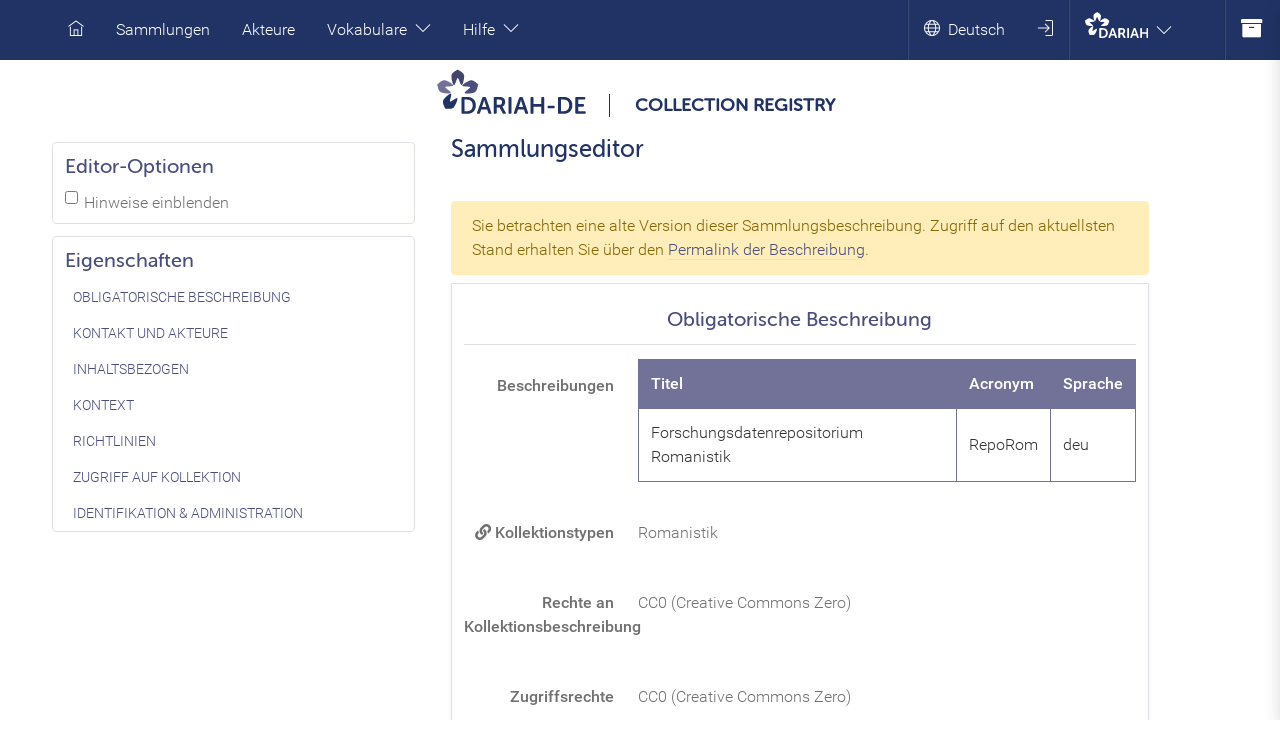

--- FILE ---
content_type: text/html;charset=UTF-8
request_url: https://colreg.de.dariah.eu/colreg-ui/collections/5efdba4361432f034ed54b9c
body_size: 14684
content:
<!DOCTYPE html>
<html lang="de_DE">
	<head>
	<meta charset="utf-8">
    <title>DARIAH-DE Collection Registry</title>
    <meta name="viewport" content="width=device-width, initial-scale=1, minimum-scale=1.0, maximum-scale=1.0, user-scalable=no">
    <meta name="author" content="Tobias Gradl, University of Bamberg">
    <meta name="description" content="DARIAH-DE Collection Registry">
    <link rel="stylesheet" href="/colreg-ui/resources/css/fontawesome/all.css" type="text/css" media="screen, projection" />
  	<link rel="stylesheet" href="/colreg-ui/resources/css/themify/themify-icons.css" type="text/css" media="screen, projection" />
  	<link rel="stylesheet" href="/colreg-ui/resources/css/venobox/venobox.css" type="text/css" media="screen, projection" />
  	<link rel="stylesheet" href="/colreg-ui/themes/dariah-theme/css/bootstrap.css" type="text/css" media="screen, projection" />
  	<link rel="stylesheet" href="/colreg-ui/themes/dariah-theme/css/bootstrap-grid.css" type="text/css" media="screen, projection" />
  	<link rel="stylesheet" href="/colreg-ui/themes/dariah-theme/css/bootstrap-reboot.css" type="text/css" media="screen, projection" />
  	<link rel="stylesheet" href="/colreg-ui/themes/dariah-theme/css/bootstrap-dariah.css" type="text/css" media="screen, projection" />
  	<link rel="stylesheet" href="/colreg-ui/themes/dariah-theme/css/application-colreg.css" type="text/css" media="screen, projection" />
  	<!-- HTML5 shim, for IE6-8 support of HTML5 elements -->
    <!--[if lt IE 9]>
      <script src="http://html5shim.googlecode.com/svn/trunk/html5.js"></script>
    <![endif]-->
 	<link rel="shortcut icon" type="image/x-icon" href="/colreg-ui/theme/img/favicon.ico">
	<link rel="icon" type="image/png" href="/colreg-ui/theme/img/favicon.png">
</head><body class="drawer drawer--right drawer--sidebar">
		<wrapper class="d-flex flex-column">
        
        		<!-- i.e. version panel -->
        



<div id="editor-version-panel" class="version-panel">
	<div id="sidebar-wrapper" class="sidebar-wrapper">
		<div class="version-panel-header sticky-top">
			<h1>Versionshistorie</h1>
			<span class="close-sidebar pull-right"><i class="fas fa-lg fa-times"></i></span>
		</div>
		
			
			
			<div class="card version-published">
			  <div class="card-body">
			  
			  	<div class="card-heading">
			  		
						
						
							<div class="card-icon"><a href="/colreg-ui/collections/5eec8b7b61432f1fe985fae4"><i class="fas fa-lg fa-check"></i></a></div>
						
					
			  		<h2 class="card-title">
			  			<a href="/colreg-ui/collections/5eec8b7b61432f1fe985fae4">
			  				
								
								
								 
									Veröffentlicht
								
							
			  			</a>
			  		</h2>
			  	</div>
			    <h3 class="card-subtitle">27.11.2024, 12:10</h3>
			    <h3 class="card-subtitle">JohannesvVacano@dariah.eu</h3>
		    	
			  </div>
			</div>
		
			
			
			<div class="card version-published">
			  <div class="card-body">
			  
			  	<div class="card-heading">
			  		
						
						
							<div class="card-icon"><a href="/colreg-ui/collections/629fb3636665cd56037f81e4"><i class="fas fa-lg fa-check"></i></a></div>
						
					
			  		<h2 class="card-title">
			  			<a href="/colreg-ui/collections/629fb3636665cd56037f81e4">
			  				
								
								
								 
									Veröffentlicht
								
							
			  			</a>
			  		</h2>
			  	</div>
			    <h3 class="card-subtitle">07.06.2022, 22:21</h3>
			    <h3 class="card-subtitle">JohannesvVacano@dariah.eu</h3>
		    	
			  </div>
			</div>
		
			
			
			<div class="card version-published">
			  <div class="card-body">
			  
			  	<div class="card-heading">
			  		
						
						
							<div class="card-icon"><a href="/colreg-ui/collections/6284bf0c6665cd56037f81dd"><i class="fas fa-lg fa-check"></i></a></div>
						
					
			  		<h2 class="card-title">
			  			<a href="/colreg-ui/collections/6284bf0c6665cd56037f81dd">
			  				
								
								
								 
									Veröffentlicht
								
							
			  			</a>
			  		</h2>
			  	</div>
			    <h3 class="card-subtitle">18.05.2022, 11:40</h3>
			    <h3 class="card-subtitle">JohannesvVacano@dariah.eu</h3>
		    	
			  </div>
			</div>
		
			
			
			<div class="card version-published">
			  <div class="card-body">
			  
			  	<div class="card-heading">
			  		
						
						
							<div class="card-icon"><a href="/colreg-ui/collections/612e1fd1c79668361e642186"><i class="fas fa-lg fa-check"></i></a></div>
						
					
			  		<h2 class="card-title">
			  			<a href="/colreg-ui/collections/612e1fd1c79668361e642186">
			  				
								
								
								 
									Veröffentlicht
								
							
			  			</a>
			  		</h2>
			  	</div>
			    <h3 class="card-subtitle">31.08.2021, 14:25</h3>
			    <h3 class="card-subtitle">JohannesvVacano@dariah.eu</h3>
		    	
					<p class="card-text">	
						"Für die Romanistik Relevante Kollektion " 	Klassifikation von Tragödien und Komödien bei Calderón de la Barca" verknüpft."
					</p>	
				
			  </div>
			</div>
		
			
			
			<div class="card version-published">
			  <div class="card-body">
			  
			  	<div class="card-heading">
			  		
						
						
							<div class="card-icon"><a href="/colreg-ui/collections/602ba6cde17ac203d8bd6de6"><i class="fas fa-lg fa-check"></i></a></div>
						
					
			  		<h2 class="card-title">
			  			<a href="/colreg-ui/collections/602ba6cde17ac203d8bd6de6">
			  				
								
								
								 
									Veröffentlicht
								
							
			  			</a>
			  		</h2>
			  	</div>
			    <h3 class="card-subtitle">16.02.2021, 12:04</h3>
			    <h3 class="card-subtitle">johannesvvacano@dariah.eu</h3>
		    	
			  </div>
			</div>
		
			
			
			<div class="card version-published">
			  <div class="card-body">
			  
			  	<div class="card-heading">
			  		
						
						
							<div class="card-icon"><a href="/colreg-ui/collections/6017ef8ee17ac203d8bd6ddd"><i class="fas fa-lg fa-check"></i></a></div>
						
					
			  		<h2 class="card-title">
			  			<a href="/colreg-ui/collections/6017ef8ee17ac203d8bd6ddd">
			  				
								
								
								 
									Veröffentlicht
								
							
			  			</a>
			  		</h2>
			  	</div>
			    <h3 class="card-subtitle">01.02.2021, 13:09</h3>
			    <h3 class="card-subtitle">johannesvvacano@dariah.eu</h3>
		    	
			  </div>
			</div>
		
			
			
			<div class="card version-published">
			  <div class="card-body">
			  
			  	<div class="card-heading">
			  		
						
						
							<div class="card-icon"><a href="/colreg-ui/collections/5f86d33861432f03bd9df1f6"><i class="fas fa-lg fa-check"></i></a></div>
						
					
			  		<h2 class="card-title">
			  			<a href="/colreg-ui/collections/5f86d33861432f03bd9df1f6">
			  				
								
								
								 
									Veröffentlicht
								
							
			  			</a>
			  		</h2>
			  	</div>
			    <h3 class="card-subtitle">14.10.2020, 12:30</h3>
			    <h3 class="card-subtitle">johannesvvacano@dariah.eu</h3>
		    	
			  </div>
			</div>
		
			
			
			<div class="card version-published">
			  <div class="card-body">
			  
			  	<div class="card-heading">
			  		
						
						
							<div class="card-icon"><a href="/colreg-ui/collections/5f86d26061432f03bd9df1f4"><i class="fas fa-lg fa-check"></i></a></div>
						
					
			  		<h2 class="card-title">
			  			<a href="/colreg-ui/collections/5f86d26061432f03bd9df1f4">
			  				
								
								
								 
									Veröffentlicht
								
							
			  			</a>
			  		</h2>
			  	</div>
			    <h3 class="card-subtitle">14.10.2020, 12:26</h3>
			    <h3 class="card-subtitle">johannesvvacano@dariah.eu</h3>
		    	
			  </div>
			</div>
		
			
			
			<div class="card version-published">
			  <div class="card-body">
			  
			  	<div class="card-heading">
			  		
						
						
							<div class="card-icon"><a href="/colreg-ui/collections/5f86d22c61432f03bd9df1f2"><i class="fas fa-lg fa-check"></i></a></div>
						
					
			  		<h2 class="card-title">
			  			<a href="/colreg-ui/collections/5f86d22c61432f03bd9df1f2">
			  				
								
								
								 
									Veröffentlicht
								
							
			  			</a>
			  		</h2>
			  	</div>
			    <h3 class="card-subtitle">14.10.2020, 12:25</h3>
			    <h3 class="card-subtitle">johannesvvacano@dariah.eu</h3>
		    	
			  </div>
			</div>
		
			
			
			<div class="card version-published">
			  <div class="card-body">
			  
			  	<div class="card-heading">
			  		
						
						
							<div class="card-icon"><a href="/colreg-ui/collections/5f86b57e61432f03bd9df1f0"><i class="fas fa-lg fa-check"></i></a></div>
						
					
			  		<h2 class="card-title">
			  			<a href="/colreg-ui/collections/5f86b57e61432f03bd9df1f0">
			  				
								
								
								 
									Veröffentlicht
								
							
			  			</a>
			  		</h2>
			  	</div>
			    <h3 class="card-subtitle">14.10.2020, 10:23</h3>
			    <h3 class="card-subtitle">tobiasgradl@dariah.eu</h3>
		    	
			  </div>
			</div>
		
			
			
			<div class="card version-published">
			  <div class="card-body">
			  
			  	<div class="card-heading">
			  		
						
						
							<div class="card-icon"><a href="/colreg-ui/collections/5f859d0a61432f03bd9df1ee"><i class="fas fa-lg fa-check"></i></a></div>
						
					
			  		<h2 class="card-title">
			  			<a href="/colreg-ui/collections/5f859d0a61432f03bd9df1ee">
			  				
								
								
								 
									Veröffentlicht
								
							
			  			</a>
			  		</h2>
			  	</div>
			    <h3 class="card-subtitle">13.10.2020, 14:26</h3>
			    <h3 class="card-subtitle">johannesvvacano@dariah.eu</h3>
		    	
			  </div>
			</div>
		
			
			
			<div class="card version-published">
			  <div class="card-body">
			  
			  	<div class="card-heading">
			  		
						
						
							<div class="card-icon"><a href="/colreg-ui/collections/5f85952061432f03bd9df1ec"><i class="fas fa-lg fa-check"></i></a></div>
						
					
			  		<h2 class="card-title">
			  			<a href="/colreg-ui/collections/5f85952061432f03bd9df1ec">
			  				
								
								
								 
									Veröffentlicht
								
							
			  			</a>
			  		</h2>
			  	</div>
			    <h3 class="card-subtitle">13.10.2020, 13:53</h3>
			    <h3 class="card-subtitle">johannesvvacano@dariah.eu</h3>
		    	
			  </div>
			</div>
		
			
			
			<div class="card version-published">
			  <div class="card-body">
			  
			  	<div class="card-heading">
			  		
						
						
							<div class="card-icon"><a href="/colreg-ui/collections/5f02eb1b61432f034ed54ba2"><i class="fas fa-lg fa-check"></i></a></div>
						
					
			  		<h2 class="card-title">
			  			<a href="/colreg-ui/collections/5f02eb1b61432f034ed54ba2">
			  				
								
								
								 
									Veröffentlicht
								
							
			  			</a>
			  		</h2>
			  	</div>
			    <h3 class="card-subtitle">06.07.2020, 11:12</h3>
			    <h3 class="card-subtitle">johannesvvacano@dariah.eu</h3>
		    	
			  </div>
			</div>
		
			
			
			<div class="card version-published">
			  <div class="card-body">
			  
			  	<div class="card-heading">
			  		
						
						
							<div class="card-icon"><a href="/colreg-ui/collections/5efdbda661432f034ed54b9f"><i class="fas fa-lg fa-check"></i></a></div>
						
					
			  		<h2 class="card-title">
			  			<a href="/colreg-ui/collections/5efdbda661432f034ed54b9f">
			  				
								
								
								 
									Veröffentlicht
								
							
			  			</a>
			  		</h2>
			  	</div>
			    <h3 class="card-subtitle">02.07.2020, 12:57</h3>
			    <h3 class="card-subtitle">johannesvvacano@dariah.eu</h3>
		    	
			  </div>
			</div>
		
			
			
			<div class="card version-selected version-published">
			  <div class="card-body">
			  
			  	<div class="card-heading">
			  		
						
						
							<div class="card-icon"><a href="/colreg-ui/collections/5efdba4361432f034ed54b9c"><i class="fas fa-lg fa-check"></i></a></div>
						
					
			  		<h2 class="card-title">
			  			<a href="/colreg-ui/collections/5efdba4361432f034ed54b9c">
			  				
								
								
								 
									Veröffentlicht
								
							
			  			</a>
			  		</h2>
			  	</div>
			    <h3 class="card-subtitle">02.07.2020, 12:43</h3>
			    <h3 class="card-subtitle">johannesvvacano@dariah.eu</h3>
		    	
			  </div>
			</div>
		
			
			
			<div class="card version-published">
			  <div class="card-body">
			  
			  	<div class="card-heading">
			  		
						
						
							<div class="card-icon"><a href="/colreg-ui/collections/5efdb9de61432f034ed54b99"><i class="fas fa-lg fa-check"></i></a></div>
						
					
			  		<h2 class="card-title">
			  			<a href="/colreg-ui/collections/5efdb9de61432f034ed54b99">
			  				
								
								
								 
									Veröffentlicht
								
							
			  			</a>
			  		</h2>
			  	</div>
			    <h3 class="card-subtitle">02.07.2020, 12:41</h3>
			    <h3 class="card-subtitle">johannesvvacano@dariah.eu</h3>
		    	
			  </div>
			</div>
		
			
			
			<div class="card version-published">
			  <div class="card-body">
			  
			  	<div class="card-heading">
			  		
						
						
							<div class="card-icon"><a href="/colreg-ui/collections/5ef45c7761432f1fe985fafd"><i class="fas fa-lg fa-check"></i></a></div>
						
					
			  		<h2 class="card-title">
			  			<a href="/colreg-ui/collections/5ef45c7761432f1fe985fafd">
			  				
								
								
								 
									Veröffentlicht
								
							
			  			</a>
			  		</h2>
			  	</div>
			    <h3 class="card-subtitle">25.06.2020, 10:12</h3>
			    <h3 class="card-subtitle">johannesvvacano@dariah.eu</h3>
		    	
			  </div>
			</div>
		
			
			
			<div class="card version-published">
			  <div class="card-body">
			  
			  	<div class="card-heading">
			  		
						
						
							<div class="card-icon"><a href="/colreg-ui/collections/5ef3561161432f1fe985faf8"><i class="fas fa-lg fa-check"></i></a></div>
						
					
			  		<h2 class="card-title">
			  			<a href="/colreg-ui/collections/5ef3561161432f1fe985faf8">
			  				
								
								
								 
									Veröffentlicht
								
							
			  			</a>
			  		</h2>
			  	</div>
			    <h3 class="card-subtitle">24.06.2020, 15:33</h3>
			    <h3 class="card-subtitle">johannesvvacano@dariah.eu</h3>
		    	
			  </div>
			</div>
		
			
			
			<div class="card version-published">
			  <div class="card-body">
			  
			  	<div class="card-heading">
			  		
						
						
							<div class="card-icon"><a href="/colreg-ui/collections/5ef3550661432f1fe985faf6"><i class="fas fa-lg fa-check"></i></a></div>
						
					
			  		<h2 class="card-title">
			  			<a href="/colreg-ui/collections/5ef3550661432f1fe985faf6">
			  				
								
								
								 
									Veröffentlicht
								
							
			  			</a>
			  		</h2>
			  	</div>
			    <h3 class="card-subtitle">24.06.2020, 15:28</h3>
			    <h3 class="card-subtitle">johannesvvacano@dariah.eu</h3>
		    	
			  </div>
			</div>
		
			
			
			<div class="card version-published">
			  <div class="card-body">
			  
			  	<div class="card-heading">
			  		
						
						
							<div class="card-icon"><a href="/colreg-ui/collections/5ef05cfa61432f1fe985faf4"><i class="fas fa-lg fa-check"></i></a></div>
						
					
			  		<h2 class="card-title">
			  			<a href="/colreg-ui/collections/5ef05cfa61432f1fe985faf4">
			  				
								
								
								 
									Veröffentlicht
								
							
			  			</a>
			  		</h2>
			  	</div>
			    <h3 class="card-subtitle">22.06.2020, 09:25</h3>
			    <h3 class="card-subtitle">johannesvvacano@dariah.eu</h3>
		    	
			  </div>
			</div>
		
			
			
			<div class="card version-published">
			  <div class="card-body">
			  
			  	<div class="card-heading">
			  		
						
						
							<div class="card-icon"><a href="/colreg-ui/collections/5ef05b8d61432f1fe985faf2"><i class="fas fa-lg fa-check"></i></a></div>
						
					
			  		<h2 class="card-title">
			  			<a href="/colreg-ui/collections/5ef05b8d61432f1fe985faf2">
			  				
								
								
								 
									Veröffentlicht
								
							
			  			</a>
			  		</h2>
			  	</div>
			    <h3 class="card-subtitle">22.06.2020, 09:19</h3>
			    <h3 class="card-subtitle">johannesvvacano@dariah.eu</h3>
		    	
			  </div>
			</div>
		
			
			
			<div class="card version-published">
			  <div class="card-body">
			  
			  	<div class="card-heading">
			  		
						
						
							<div class="card-icon"><a href="/colreg-ui/collections/5ef05a9361432f1fe985faf0"><i class="fas fa-lg fa-check"></i></a></div>
						
					
			  		<h2 class="card-title">
			  			<a href="/colreg-ui/collections/5ef05a9361432f1fe985faf0">
			  				
								
								
								 
									Veröffentlicht
								
							
			  			</a>
			  		</h2>
			  	</div>
			    <h3 class="card-subtitle">22.06.2020, 09:15</h3>
			    <h3 class="card-subtitle">johannesvvacano@dariah.eu</h3>
		    	
			  </div>
			</div>
		
			
			
			<div class="card version-published">
			  <div class="card-body">
			  
			  	<div class="card-heading">
			  		
						
						
							<div class="card-icon"><a href="/colreg-ui/collections/5eec91f861432f1fe985faee"><i class="fas fa-lg fa-check"></i></a></div>
						
					
			  		<h2 class="card-title">
			  			<a href="/colreg-ui/collections/5eec91f861432f1fe985faee">
			  				
								
								
								 
									Veröffentlicht
								
							
			  			</a>
			  		</h2>
			  	</div>
			    <h3 class="card-subtitle">19.06.2020, 12:22</h3>
			    <h3 class="card-subtitle">johannesvvacano@dariah.eu</h3>
		    	
			  </div>
			</div>
		
			
			
			<div class="card version-published">
			  <div class="card-body">
			  
			  	<div class="card-heading">
			  		
						
						
							<div class="card-icon"><a href="/colreg-ui/collections/5eec90b161432f1fe985faec"><i class="fas fa-lg fa-check"></i></a></div>
						
					
			  		<h2 class="card-title">
			  			<a href="/colreg-ui/collections/5eec90b161432f1fe985faec">
			  				
								
								
								 
									Veröffentlicht
								
							
			  			</a>
			  		</h2>
			  	</div>
			    <h3 class="card-subtitle">19.06.2020, 12:17</h3>
			    <h3 class="card-subtitle">johannesvvacano@dariah.eu</h3>
		    	
			  </div>
			</div>
		
			
			
			<div class="card version-draft">
			  <div class="card-body">
			  
			  	<div class="card-heading">
			  		
						
						
							<div class="card-icon"><a href="/colreg-ui/collections/5eec90a161432f1fe985faea"><i class="fas fa-lg fa-check"></i></a></div>
						
					
			  		<h2 class="card-title">
			  			<a href="/colreg-ui/collections/5eec90a161432f1fe985faea">
			  				
								
								 
									Entwurf
								
								
							
			  			</a>
			  		</h2>
			  	</div>
			    <h3 class="card-subtitle">19.06.2020, 12:17</h3>
			    <h3 class="card-subtitle">johannesvvacano@dariah.eu</h3>
		    	
			  </div>
			</div>
		
			
			
			<div class="card version-draft">
			  <div class="card-body">
			  
			  	<div class="card-heading">
			  		
						
						
							<div class="card-icon"><a href="/colreg-ui/collections/5eec8db461432f1fe985fae8"><i class="fas fa-lg fa-check"></i></a></div>
						
					
			  		<h2 class="card-title">
			  			<a href="/colreg-ui/collections/5eec8db461432f1fe985fae8">
			  				
								
								 
									Entwurf
								
								
							
			  			</a>
			  		</h2>
			  	</div>
			    <h3 class="card-subtitle">19.06.2020, 12:04</h3>
			    <h3 class="card-subtitle">johannesvvacano@dariah.eu</h3>
		    	
			  </div>
			</div>
		
			
			
			<div class="card version-draft">
			  <div class="card-body">
			  
			  	<div class="card-heading">
			  		
						
						
							<div class="card-icon"><a href="/colreg-ui/collections/5eec8b7b61432f1fe985fae5"><i class="fas fa-lg fa-check"></i></a></div>
						
					
			  		<h2 class="card-title">
			  			<a href="/colreg-ui/collections/5eec8b7b61432f1fe985fae5">
			  				
								
								 
									Entwurf
								
								
							
			  			</a>
			  		</h2>
			  	</div>
			    <h3 class="card-subtitle">19.06.2020, 11:55</h3>
			    <h3 class="card-subtitle">johannesvvacano@dariah.eu</h3>
		    	
			  </div>
			</div>
		
	</div>
</div><!-- Top Navigation -->
      		<header>
	<nav class="navbar navbar-expand-xl bg-primary navbar-dark">
	
		<div class="container-fluid" style="max-width: 1200px">
	
			<button class="navbar-toggler" type="button" data-toggle="collapse"
				data-target="#navbarSupportedContent"
				aria-controls="navbarSupportedContent" aria-expanded="false"
				aria-label="Toggle navigation">
	
				<span class="ti-menu"></span>
				Menü</button>
		
			<div class="collapse navbar-collapse" id="navbarSupportedContent">
				<ul class="navbar-nav mr-auto">
				
					<li class="nav-item">
						<a class="nav-link" href="/colreg-ui/"><span class="ti-home"></span></a>
					</li>
					<li class="nav-item">
						<a class="nav-link" href="/colreg-ui/collections/">Sammlungen</a>
					</li>
					<li class="nav-item">
						<a class="nav-link" href="/colreg-ui/agents/">Akteure</a>
					</li>
					<li class="nav-item dropdown">
						<a class="nav-link" href="#" id="navbarDropdown" role="button" data-toggle="dropdown" aria-haspopup="true" aria-expanded="false"> Vokabulare<span class="ti-angle-down"></span></a>
						<div class="dropdown-menu" aria-labelledby="navbarDropdown">
							<div class="dropdown-menu-block block-with-icon">
								<span class="dropdown-header" href="#"><span class="nav-icon ti-list"></span> Vokabulare</span>
								<a class="dropdown-item" href="/colreg-ui/vocabularies/5b1e4e1f61432f0cdc4566f1/">Kollektionstypen</a>
								<a class="dropdown-item" href="/colreg-ui/vocabularies/5b1e4e2161432f0cdc456784/">Elementtypen</a>
								<a class="dropdown-item" href="/colreg-ui/vocabularies/5b1e4e2161432f0cdc456793/">Sammlungsbeziehungen</a>
								<a class="dropdown-item" href="/colreg-ui/vocabularies/5b1e4e2261432f0cdc4567ae/">Akteurstypen</a>
								</div>
						</div>
					</li>			
					<li class="nav-item dropdown">
						<a class="nav-link" href="#" id="helpDropdown" role="button" data-toggle="dropdown" aria-haspopup="true" aria-expanded="false"> Hilfe<span class="ti-angle-down"></span></a>
						<div class="dropdown-menu" aria-labelledby="helpDropdown">
							<div class="dropdown-menu-block block-with-icon">
								<a class="dropdown-header" href="#"><i class="nav-icon fas fa-question-circle"></i> Hilfe</a>
								
								<a href="https://de.dariah.eu/collection-registry" class="dropdown-item">Die CR im DARIAH-DE Portal</a>
								<a href="https://dfa.de.dariah.eu/doc/colreg/" class="dropdown-item">Dokumentation</a>
							</div>
							
							<div class="dropdown-menu-block block-with-icon">
								<span class="dropdown-header" href="#"><i class="nav-icon fab fa-gitlab"></i> Quellcode</span>
								<a href="https://gitlab.com/DARIAH-DE/colreg" class="dropdown-item">Die CR auf GitLab</a>
								<a href="https://github.com/DARIAH-DE/DCDDM" class="dropdown-item">Das DCDDM Datenmodel</a>
							</div>
						</div>
					</li>
				</ul>
			</div>
			
			<div class="navbar-expand" id="navbarSupportedContent2" style="margin-right: 40px;">
			
				<!-- Language, login, search -->
				<ul class="navbar-nav">
					<li class="nav-item dropdown navbar-separator">
						<a class="nav-link" href="#" id="languageDropdown" role="button" data-toggle="dropdown" aria-haspopup="true" aria-expanded="false"><span class="ti-world"> </span>
							Deutsch</a>
						<div class="dropdown-menu" aria-labelledby="languageDropdown">
							<a class="dropdown-item" href="?lang=en">Englisch</a>
								</div>
					</li>
					<li class="nav-item">
						<a class="nav-link account_toggle" href="/colreg-ui/startLogin?url=/colreg-ui/collections/5efdba4361432f034ed54b9c"><span class="ti-login"></span></a>
							</li>
					
<li class="nav-item dropdown navbar-separator">
	<a class="nav-link navbar-logo" href="#" id="portalDropdown" role="button" data-toggle="dropdown" aria-haspopup="true" aria-expanded="false">		
		<span class="navbar-logo-xl grid-hidden grid-xl-visible">
			<img src="/colreg-ui/theme/img/navlogo-white.svg" alt="DARIAH Portal"> <span class="ti-angle-down"></span>
		</span>
		<span class="navbar-logo-xs grid-visible grid-xl-hidden">
			<img src="/colreg-ui/theme/img/navlogo-white-small.svg" alt="DARIAH Portal">
		</span>
	</a>
	<div id="dariah-global-menu" class="dropdown-menu dropdown-menu-right" aria-labelledby="portalDropdown">
		
	</div>
</li><li class="nav-item navbar-separator grid-xl-hidden">
							<a class="nav-link version-panel-toggle collapse-panel-trigger" href="javascript:void"><i class="fas fa-archive fa-lg"></i></a>
						</li>
			        </ul>
			</div>
			
		</div>
		<div class="container-fluid "style="position: absolute; top: 0; right: 0; width: 55px; padding: 0;">
			<div class="grid-hidden grid-xl-visible">
				<ul class="navbar-nav float-right">
					<li class="nav-item navbar-separator" style="width: 55px;">
							<a class="nav-link version-panel-toggle collapse-panel-trigger" href="javascript:void"><i class="fas fa-archive fa-lg"></i></a>
						</li>
			        </ul>
			</div>
		</div>
	</nav>
	<h1 class="logobar">
		<a class="logobar-link logobar-link-sm" href="" title="Startseite">
			<img class="logobar-logo" src='/colreg-ui/theme/img/theme-logo-small.svg' alt='DARIAH-DE'>
			<span class="logobar-title">
				Collection Registry</span>
		</a>
	</h1>
</header>
<input id="currentUrl" type="hidden" value="/colreg-ui/collections/5efdba4361432f034ed54b9c" />
<input id="baseUrl" type="hidden" value="/colreg-ui/" />
<input id="baseUrl2" type="hidden" value="/colreg-ui/{}" />
<main class="flex-fill">        	
				<div class="container-fluid">
					<div id="primary-content-area" class="row">
						<!-- Notifications -->
						<div id="notifications-area"></div>
						<div class="grid-hidden grid-lg-visible col-lg-4 col-xl-4" >
							<div class="sidebar-container"> 
								<div id="editor-sidebar" class="sidebar">
									


<nav class="sidebar-block">
	


<h2>Editor-Optionen</h2>
<div class="checkbox">
	<label>
		<input class="chk-toggle-hints" type="checkbox" value="" />
		Hinweise einblenden
	</label>
</div>
</nav>

<nav id="editor-nav-sidebar" class="sidebar-block">
	<h2>Eigenschaften</h2>
		
	<h3><a href="#mandatory_description">Obligatorische Beschreibung</a></h3>
	<ul>
		
			<li  ><a href="#tbl-collection-description-sets">Beschreibungen</a></li>
		
		
			<li  ><a href="#lst-collection-collectionTypes">Kollektionstypen</a></li>
		
		
			<li  ><a href="#collectionDescriptionRights">Rechte an Kollektionsbeschreibung</a></li>
		
		
			<li  ><a href="#accessRights">Zugriffsrechte</a></li>
		
	</ul>
	<h3><a href="#contact_and_agents">Kontakt und Akteure</a></h3>
	<ul>
		
			<li  ><a href="#webPage">Homepage</a></li>
		
		
			<li  ><a href="#eMail">E-Mail</a></li>
		
		
			<li  ><a href="#tbl-collection-locations">Sammlungsorte</a></li>
		
		
			<li  ><a href="#tbl-collection-agents">Akteure</a></li>
		
	</ul>
	<h3><a href="#content_related">Inhaltsbezogen</a></h3>
	<ul>
		
			<li  ><a href="#lst-collection-item-languages">Sprachen der Elemente</a></li>
		
		
			<li  ><a href="#lst-collection-subjects">Themen</a></li>
		
		
			<li  ><a href="#lst-collection-temporals">Zeitliche Angaben</a></li>
		
		
			<li  ><a href="#lst-collection-spatials">Räumliche Angaben</a></li>
		
		
			<li  ><a href="#collectionCreated">Kollektion erzeugt</a></li>
		
		
			<li  ><a href="#itemsCreated">Elemente erzeugt</a></li>
		
		
			<li  ><a href="#itemTypes">Elementtypen</a></li>
		
		
			<li  ><a href="#size">Größe</a></li>
		
	</ul>
	<h3><a href="#contextual">Kontext</a></h3>
	<ul>
		
			<li  ><a href="#tbl-collection-relations">Beziehungen zu Sammlungen</a></li>
		
		
			<li  ><a href="#lst-collection-provided-identifiers">Identifikatoren</a></li>
		
		
			<li  ><a href="#lst-collection-audiences">Zielgruppen</a></li>
		
		
			<li  ><a href="#provenanceInfo">Provenienz</a></li>
		
		
			<li  ><a href="#associatedProject">Assoziiertes Projekt</a></li>
		
		
			<li  ><a href="#collectionImages">Bilder</a></li>
		
		
			<li  ><a href="#collectionImageRights">Bildrechte</a></li>
		
	</ul>
	<h3><a href="#policy">Richtlinien</a></h3>
	<ul>
		
			<li  ><a href="#tbl-collection-accrual">Entstehung</a></li>
		
		
			<li  ><a href="#itemRights">Rechte an Elementen</a></li>
		
	</ul>
	<h3><a href="#access">Zugriff auf Kollektion</a></h3>
	<ul>
		
			<li  ><a href="#tbl-collection-access">Zugang</a></li>
		
	</ul>
	
		<h3><a href="#identification_and_administration">Identifikation & Administration</a></h3>
			<ul>
				<li><a href="#collection-identifier">ID der Kollektion</a></li>
				<li><a href="#version-identifier">Versions ID</a></li>
				<li><a href="#current-version">Aktuelle Version</a></li>
				<li><a href="#initially-created">Angelegt</a></li>
				
			</ul>
			
	
</nav></div>
			              	</div>
			      		</div>
			      		
			      		<div class="col-12 col-lg-8 col-xl-7">
			      			<main class="main">
								<!-- Content -->
								














<div class="container-fluid">
	<div class="row">
	    <div class="col-12">
			<h1>Sammlungseditor</h1>			
			<input type="hidden" id="js-form-action" value="5eec8b7b61432f1fe985fae4" />
			<input type="hidden" id="uuid" value="c397abf7-b1a8-4ae8-bd37-eba19c45cc0e" />
			<form id="collection" class="form-horizontal editor" action="javascript:void(0);" method="POST" enctype="multipart/form-data" autocomplete="off">
				<span id="entityId" style="display: none;">5eec8b7b61432f1fe985fae4</span>
				
				<div class="row">
					<div class="col-12">
						
					
						
							
							
							
						
						
						
						
						
							<div class="alert alert-warning" role="alert">
								
								Sie betrachten eine alte Version dieser Sammlungsbeschreibung. Zugriff auf den aktuellsten Stand erhalten Sie über den <a href="/colreg-ui/collections/5eec8b7b61432f1fe985fae4">Permalink der Beschreibung</a>.
							</div>
						
						
						<div id="entity-notifications-area">
							
							
							
						</div>
					</div>
				</div>
		
				
						
				<!-- Replacing sidebar options on small viewports -->
				<div class="editor-section grid-lg-hidden">
					


<h2>Editor-Optionen</h2>
<div class="checkbox">
	<label>
		<input class="chk-toggle-hints" type="checkbox" value="" />
		Hinweise einblenden
	</label>
</div>
				</div>
						
				<div class="editor-section">
					<div class="editor-section-heading">
						<h2 id="mandatory_description">Obligatorische Beschreibung</h2>
						<div class="editor-hint alert alert-info">
							<i class="far fa-question-circle"></i> 
							Die Felder in diesem Block bilden die minimal notwendigen Eigenschaften der Sammlungsbeschreibung und sind Pflichtfelder. Eine Beschreibung der Sammlung muss in mindestens einer Sprache vorliegen.
						</div>
					</div>
					
					<!-- Localized collection descriptions -->
					
						<div class="form-group row" >
							<label for="tbl-collection-description-sets" class="col-sm-3 col-form-label ">Beschreibungen</label>
							<div class="col-sm-9 editor-table-container">
								<table id="tbl-collection-description-sets" class="editor-table">
									<thead>
										<tr>
											<th class="explode">
												
													
													
														Titel
													
												
											</th>
											<th class="nowrap">Acronym</th>
											<th class="nowrap">Sprache</th>
											
										</tr>
									</thead>
									<tbody>
										
											
												
													
													
													





	<tr class="list ">
		<td class="description_title" onclick="editor.tables['descriptionTable'].editEntry(this); return false;">
			
				
					Forschungsdatenrepositorium Romanistik
				
				
			
		</td>
		<td class="description_acronym" onclick="editor.tables['descriptionTable'].editEntry(this); return false;" class="nowrap">
			RepoRom
		</td>
		<td class="description_language" onclick="editor.tables['descriptionTable'].editEntry(this); return false;" class="nowrap">
			deu
		</td>
		
	</tr>

<tr class="edit" style="display: none;">
	<td colspan="3">
		
			<div class="form-group row ">
				<label for="title" class="col-sm-3 col-form-label">Sprache</label>
				<div class="col-sm-9">
					
						
						
							<label class="col-form-label col-content-label">deu</label>
						
					
				</div>
				<div class="col-sm-9 offset-sm-3"></div>
				<div class="col-sm-9 offset-sm-3">
					<div class="editor-hint alert alert-info">
						<i class="far fa-question-circle"></i> 
						<strong>The language of this description set</strong> To record descriptions in multiple languages, use multiple statements and in each statement associate the value string with the appropriate language tag. The entered string must be a language name in the form of the three character code defined by ISO 639-3.
					</div>
				</div>
			</div>
		
		
			<div class="form-group row ">
				<label for="title" class="col-sm-3 col-form-label">Titel</label>
				<div class="col-sm-9">
					
						
						
							<label class="col-form-label col-content-label">Forschungsdatenrepositorium Romanistik</label>
						
					
				</div>
				<div class="col-sm-9 offset-sm-3"></div>
				<div class="col-sm-9 offset-sm-3">
					<div class="editor-hint alert alert-info">
						<i class="far fa-question-circle"></i> 
						<strong>A name given to the resource</strong> A value string must be provided.
					</div>
				</div>
			</div>
		
		
			<div class="form-group row ">
				<label for="title" class="col-sm-3 col-form-label">Acronym</label>
				<div class="col-sm-9">
					
						
						
							<label class="col-form-label col-content-label">RepoRom</label>
						
					
				</div>
				<div class="col-sm-9 offset-sm-3"></div>
				<div class="col-sm-9 offset-sm-3">
					<div class="editor-hint alert alert-info">
						<i class="far fa-question-circle"></i> 
						<strong>An acronym of the collection</strong> In case the collection is well known by or often associated with an acronym. E.g.  “Marx-Engels-Gesamtausgabe” or “MEGA”
					</div>
				</div>
			</div>
		
		
			<div class="form-group row ">
				<label for="description" class="col-sm-3 col-form-label">Beschreibung</label>
				<div class="col-sm-9">
					
						
						
							<label class="col-form-label col-content-label">Eine virtuelle Kollektion, in der weitere Kollektionen mit romanistischem Bezug gebündelt werden können. Verknüpft mit der Zenodo-Community "Forschungsdatenrepositorium Romanistik" (https://zenodo.org/communities/reporom/)</label>
						
					
				</div>
				<div class="col-sm-9 offset-sm-3">
					<div class="editor-hint alert alert-info">
						<i class="far fa-question-circle"></i> 
						<strong>A free text summary description of the collection</strong>
					</div>
				</div>
			</div>
		
	</td>
</tr>

												
													
											
											
										
										
									</tbody>
								</table>
								
							</div>
							<div class="col-sm-9 offset-sm-3"></div>
							<div class="col-sm-9 offset-sm-3">
								<div class="editor-hint alert alert-info">
									<i class="far fa-question-circle"></i> 
									<strong>Enthält die grundlegenden beschreibenden Elemente 'Titel', 'Akronym' und 'Beschreibung'.</strong> Jeder Beschreibungssatz, der einer bestimmten Sprache zugeordnet ist, ermöglicht mehrsprachige Sammlungsbeschreibungen. 
								</div>
							</div>
						</div>
					
					
					<!-- Collection Types* -->
					
					
					
					
					
					
					
					





	<div class="form-group row ">				
		<label for="lst-collection-collectionTypes" class="col-sm-3 col-form-label linked-control-label">
			<a target="_blank" href="/colreg-ui/vocabularies/5b1e4e1f61432f0cdc4566f1/"><i class="fa fa-link" aria-hidden="true"></i> Kollektionstypen</a>
		</label>
		<div id="lst-collection-collectionTypes-container" class="col-sm-9">
			
				
				
					<label class="col-form-label col-content-label">
						
							
								
							
								
							
								
							
								
							
								
							
								
							
								
							
								
							
								
							
								
							
								
							
								
							
								
							
								
							
								
							
								
							
								
							
								
							
								
							
								
							
								
							
								
							
								
							
								
							
								
							
								
							
								
							
								
							
								
							
								
							
								
							
								
							
								
							
								
							
								
							
								
							
								
							
								
							
								
							
								
							
								
							
								
							
								
							
								
							
								
							
								
							
								
							
								
							
								
							
								
							
								
							
								
							
								
							
								
							
								
							
								
							
								
							
								
							
								
							
								
							
								
							
								
							
								
							
								
							
								
							
								
							
								
							
								
							
								
							
								
							
								
							
								
							
								
							
								
							
								
							
								
							
								
							
								
							
								
							
								
							
								
							
								
							
								
							
								
							
								
							
								
							
								
							
								
							
								
							
								
							
								
							
								
							
								
							
								
							
								
							
								
									Romanistik<br />
								
							
								
							
								
							
								
							
								
							
								
							
								
							
								
							
								
							
								
							
								
							
								
							
								
							
								
							
								
							
								
							
								
							
								
							
								
							
								
							
								
							
								
							
								
							
								
							
								
							
						
					</label>
				
			
		</div>
		<div class="col-sm-9 offset-sm-3">
			
		</div>
		<div class="col-sm-9 offset-sm-3">
			<div class="editor-hint alert alert-info">
				<i class="far fa-question-circle"></i> 
				<strong>Die Art oder das Genre der Sammlung.</strong> Die Verwendung eines Standardvokabulars ist erforderlich. Die angegebenen Werte basieren auf Vorschlägen des Projektes.

			</div>
		</div>
	</div>

					
					
					<!-- Rights of collection description -->
					
						<div class="form-group row ">
							<label for="collectionDescriptionRights" class="col-sm-3 col-form-label">Rechte an Kollektionsbeschreibung</label>
							
							
							
							



	
	
		<div id="collectionDescriptionRights" class="col-sm-9">
			<label class="col-form-label col-content-label">
				
					
						
							
								
									CC0 (Creative Commons Zero)
								
							
								
							
								
							
								
							
								
							
								
							
								
							
								
							
								
							
						
							
								
							
								
							
								
							
								
							
								
							
								
							
						
					
					
				
			</label>
		</div>
	
	
							<div class="col-sm-9 offset-sm-3"></div>
							<div class="col-sm-9 offset-sm-3">
								<div class="editor-hint alert alert-info">
									<i class="far fa-question-circle"></i> 
									<strong>Eine Erklärung über alle Rechte in oder über der/die Sammlungsbeschreibun.</strong> Enthält Informationen über die Sammlungsbeschreibung und NICHT zu den einzelnen Items innerhalb der Sammlung.
								</div>
							</div>
						</div>
					
					
					<!-- Access rights -->
					
						<div class="form-group row ">
							<label for="accessRights" class="col-sm-3 col-form-label">Zugriffsrechte</label>
							
							
							
							



	
	
		<div id="accessRights" class="col-sm-9">
			<label class="col-form-label col-content-label">
				
					
						
							
								
									CC0 (Creative Commons Zero)
								
							
								
							
								
							
								
							
								
							
								
							
								
							
								
							
								
							
						
							
								
							
								
							
								
							
								
							
								
							
								
							
						
					
					
				
			</label>
		</div>
	
	
							<div class="col-sm-9 offset-sm-3"></div>
							<div class="col-sm-9 offset-sm-3">
								<div class="editor-hint alert alert-info">
									<i class="far fa-question-circle"></i> 
									<strong>A statement of any restrictions placed on the provided collection image</strong> A controlled vocabulary will be provided and maintained by DARIAH-DE based on the free-texts currently entered.

								</div>
							</div>
						</div>
					
					
				</div>
				
				<div class="editor-section">
					<div class="editor-section-heading">
						<h2 id="contact_and_agents">Kontakt und Akteure</h2>
						<div class="editor-hint alert alert-info">
							<i class="far fa-question-circle"></i> 
							Mindestens eines der Felder in diesem Block muss ausgefüllt werden. Alle weiteren sind dann optional.
						</div>
					</div>
					
					<!-- Web page -->
					
						<div class="form-group row ">
							<label for="webPage" class="col-sm-3 col-form-label">Homepage</label>
							<div id="webPage-container" class="col-sm-9">
								
									
									
										<label class="col-form-label col-content-label">
											<a href="http://www.fid-romanistik.de">http://www.fid-romanistik.de</a>
										</label>
									
								
							</div>
							<div class="col-sm-9 offset-sm-3"></div>
							<div class="col-sm-9 offset-sm-3">
								<div class="editor-hint alert alert-info">
									<i class="far fa-question-circle"></i> 
									<strong>Stellt eine Webseite zur Ressource bereit.</strong>Tragen Sie nur Webseiten ein, von denen Sie sicher sind, dass sie erreichbar bleiben solange ihre Sammlungsbeschreibung öffentlich ist oder sie selbst die Ressourcen haben um Sie am Leben zu halten. 

								</div>
							</div>
						</div>
					
					
					<!-- e-Mail -->
					
						<div class="form-group row ">
							<label for="eMail" class="col-sm-3 col-form-label">E-Mail</label>
							<div id="eMail-container" class="col-sm-9">
								
									
									
										<label class="col-form-label col-content-label">
											<a href="mailto:kontakt@fid-romanistik.de">kontakt@fid-romanistik.de</a>
										</label>
									
								
							</div>
							<div class="col-sm-9 offset-sm-3"></div>
							<div class="col-sm-9 offset-sm-3">
								<div class="editor-hint alert alert-info">
									<i class="far fa-question-circle"></i> 
									<strong>Stellt eine primäre E-Mail-Adresse für die Sammlung bereit.</strong> Geben Sie nur E-Mail-Adressen an, von denen Sie sicher sein können, dass sie gültig bleibt solange Ihr Kollektionsbeschreibung öffentlich ist oder Sie über Ressourcen verfügen, die Adressen zu aktualisieren..
								</div>
							</div>
						</div>
					
					
					<!-- Location* -->
					
						<div class="form-group row" >
							<label for="tbl-collection-locations" class="col-sm-3 col-form-label ">Sammlungsorte</label>
							<div class="col-sm-9 editor-table-container">
								<table id="tbl-collection-locations" class="editor-table">
									<thead>
										<tr>
											<th class="explode">
												
													
														Ort
													
													
												
											</th>
											<th class="nowrap">Land</th>
											
										</tr>
									</thead>
									<tbody>
										
											
										
										
									</tbody>
								</table>
								
							</div>
							<div class="col-sm-9 offset-sm-3"></div>
							<div class="col-sm-9 offset-sm-3">
								<div class="editor-hint alert alert-info">
									<i class="far fa-question-circle"></i> 
									<strong>Ein Ort an dem die Sammlung aufbewahrt wird.</strong> Um verschiedene Aufbewahrungsorte anzugeben sollten separate Aussagen verwendet werden.Die Bedeutung jeder Aussage wird durch die angewandte Reihenfolge ausgedrückt, beginnend mit der Wichtigsten. 
								</div>
							</div>
						</div>
					
					
					<!-- Agents -->
					
						<div class="form-group row">
							<label for="tbl-collection-agents" class="col-sm-3 col-form-label ">Akteure</label>
							<div class="col-sm-9 editor-table-container">
								<table id="tbl-collection-agents" class="editor-table">
									<thead>
										<tr>
											<th class="explode">
												
													
													
														Name des Akteurs
													
												
											</th>
											<th class="explode">Beziehung</th>
											
										</tr>
									</thead>
									<tbody>
										
											
												
													
													
													




	<tr class="list ">
		<td class="agentRelationTable_agentName" onclick="editor.tables['agentRelationTable'].editEntry(this); return false;">
			
				
					Fachinformationsdienst Romanistik 
				
				
			
		</td>
		<td class="agentRelationTable_agentType" onclick="editor.tables['agentRelationTable'].editEntry(this); return false;">		
			
				
					
					
						
					
					
				
					
					
						
							
						
					
					Ersteller 
				
					
					
						
					
					
				
			
		</td>
		
	</tr>

<tr class="edit" style="display: none;">
	<td colspan="2">
		
			<div class="form-group row ">
				<label for="agentRelations0.typeIds" class="col-sm-3 col-form-label linked-control-label mandatory">
					<a target="_blank" href="/colreg-ui/vocabularies/5b1e4e2261432f0cdc4567ae/">
						<i class="fa fa-link" aria-hidden="true"></i> Beziehung
					</a>
				</label>
				
					
					
						<div class="col-sm-9">
							<label class="col-form-label col-content-label">
								
									
										
									
								
									
										Ersteller<br />
									
								
									
										
									
								
							</label>
						</div>
					
				
				
				<div class="col-sm-9 offset-sm-3"></div>
				<div class="col-sm-9 offset-sm-3">
					<div class="editor-hint alert alert-info">
						<i class="far fa-question-circle"></i> 
						<strong>The type of relation between collection and agent</strong> Currently, the only relations in the internal vocabulary are composed of <em>creator (An entity who gathers (or gathered) the items in a collection together)</em> and <em>owner (An entity who has legal possession of the collection)</em>. These values can be detailed on demand.
					</div>
				</div>
			</div>			
		
		
			<div class="form-group row ">
				<label for="title" class="col-sm-3 col-form-label">Akteur</label>
				<div class="col-sm-9">
					
					<div class="row">
						<div class="col-md-12 mt-2">
							<div class="agent-display card card-primary-var-2 ">
							  <div class="card-body">
							    
							    <h3 class="card-title">
									<a target="_blank" href="/colreg-ui/agents/5eec896261432f1fe985fae2">
										Fachinformationsdienst Romanistik 
									</a>
								</h3>
							    <p class="card-text">ID: 5eec896261432f1fe985fae2</p>
							  </div>
							</div>
							<div class="agent-display-null hide">
								<label class="col-form-label col-content-label"><em>Kein Akteur ausgewählt</em></label><br />
							</div>
						</div>
					</div>
				</div>
				<div class="col-sm-9 offset-sm-3">
					
				</div>
				<div class="col-sm-9 offset-sm-3">
					
					<div class="editor-hint alert alert-info">
						<i class="far fa-question-circle"></i> 
						<strong>The related agent</strong> If you cannot find the required agent by typing in the search field above, you might have to <a href="/colreg-ui/agents/new" target="_blank">create the agent description</a> first.
					</div>
				</div>
				
			</div>
		
		
			<div class="form-group row ">
				<label for="description" class="col-sm-3 col-form-label">Beschreibung</label>
				<div class="col-sm-9">
					
						
						
							<label class="col-form-label col-content-label">Der Fachinformationsdienst Romanistik (FID) wird seit dem 1.1.2016 gemeinsam von der Universitäts- und Landesbibliothek Bonn und der Staats- und Universitätsbibliothek Hamburg betrieben. Schwerpunkte des von der DFG geförderten Projekts sind neben der Erwerbung von Primärquellen und Forschungsliteratur der Aufbau weiterer Services zur Unterstützung der Wissenschaftlerinnen und Wissenschaftler u.a. in den Bereichen Literaturrecherche, Forschungsdatenmanagement und Open-Access-Publizieren. </label>
						
					
				</div>
				<div class="col-sm-9 offset-sm-3"></div>
				<div class="col-sm-9 offset-sm-3">
					<div class="editor-hint alert alert-info">
						<i class="far fa-question-circle"></i> 
						<strong>A free text description of the relation to the agent</strong>
					</div>
				</div>
			</div>
		
	</td>
</tr>
												
													
											
											
										
									</tbody>
								</table>
								
							</div>
							<div class="col-sm-9 offset-sm-3"></div>
							<div class="col-sm-9 offset-sm-3">
								<div class="editor-hint alert alert-info">
									<i class="far fa-question-circle"></i> 
									<strong>Agenten, die mit der Sammlung in Beziehung stehen(z. B. als Schöpfer und / oder Eigentümer).</strong>
								</div>
							</div>
						</div>
					
				</div>
				
				
				<div class="editor-section">
					<div class="editor-section-heading">
						<h2 id="content_related">Inhaltsbezogen</h2>
					</div>
					
					<!-- Item language* -->
					
						<div class="form-group row ">
							<label for="lst-collection-item-languages" class="col-sm-3 col-form-label">Sprachen der Elemente</label>
							<div id="lst-collection-item-languages-container" class="col-sm-9">
								
									
									
										<label class="col-form-label col-content-label">
											
												fra<br/>
											
												spa<br/>
											
												por<br/>
											
												ita<br/>
											
												eng<br/>
											
												deu<br/>
											
												cat<br/>
											
												ron<br/>
											
												srd<br/>
											
												glg<br/>
											
												roh<br/>
											
										</label>
									
								
							</div>
							<div class="col-sm-9 offset-sm-3">
								<div class="editor-hint alert alert-info">
									<i class="far fa-question-circle"></i> 
									<strong>Eine Sprache der Elemente der Sammlung.</strong> Der Wertstring muss ein Sprachname in Form des von ISO 639-3 definierten 3-Zeichencodes sein. 
								</div>
							</div>
						</div>
					
					
					<!-- Subject* -->
					
						<div class="form-group row ">
							<label for="lst-collection-subjects" class="col-sm-3 col-form-label">Themen</label>
							<div id="lst-collection-subjects-container" class="col-sm-9">
								
									
									
										<label class="col-form-label col-content-label">
											
												Romanistik<br/>
											
										</label>
									
								
							</div>
							<div class="col-sm-9 offset-sm-3">
								<div class="editor-hint alert alert-info">
									<i class="far fa-question-circle"></i> 
									<strong>Ein Thema das mit den Elementen in der Sammlung verknüpft ist.</strong> Keywords oder Objekt-Deskriptoren, die mit Elementen in der Sammlung verknüpft sind. Die verwendeten Begriffe geben den Inhalt der Sammlung an. Derzeit können freie Texte eingegeben werden.Allerdings sollten die Themen aus einem kontrollierten Vokabular, nämlich aus GND, LCSH und DDC genommen werden. Bevorzugt werden Vokabeln aus GND und LCSH. Wenn mehrere Schlüsselwörter oder Objekt-Deskriptoren bereitgestellt werden, sollte für jedes Schlüsselwort oder jeden Deskriptor eine separate Anweisung verwendet werden.Die Bedeutung jeder Aussage wird durch die angewandte Reihenfolge ausgedrückt, beginnend mit der Wichtigsten..

								</div>
							</div>
						</div>
					
					
					<!-- Temporal* -->
					
						<div class="form-group row ">
							<label for="lst-collection-temporals" class="col-sm-3 col-form-label">Zeitliche Angaben</label>
							<div id="lst-collection-temporals-container" class="col-sm-9">
								
									
									
										<label class="col-form-label col-content-label">
											
											
										</label>
									
								
							</div>
							<div class="col-sm-9 offset-sm-3">
								<div class="editor-hint alert alert-info">
									<i class="far fa-question-circle"></i> 
									<strong>Ein Indikator für den zeitlichen Umfang der Ressource.</strong> Die vorgegebenen Werte bilden die Basis für ein zukünftiges, kontrolliertes Vokabular.
								</div>
							</div>
						</div>
					
					
					<!-- Spatial* -->
					
						<div class="form-group row ">
							<label for="lst-collection-spatials" class="col-sm-3 col-form-label">Räumliche Angaben</label>
							<div id="lst-collection-spatials-container" class="col-sm-9">
								
									
									
										<label class="col-form-label col-content-label">
											
											
										</label>
									
								
							</div>
							<div class="col-sm-9 offset-sm-3">
								<div class="editor-hint alert alert-info">
									<i class="far fa-question-circle"></i> 
									<strong>Ein Indikator für den räumlichen Geltungsbereich der Ressource.</strong>  Muss aus einem kontrollierten Vokabular, nämlich von GND, GeoNames und Getty stammen.Bevorzugt werden GeoNames und Getty, da beide GPS-Koordinaten zur Verfügung stellen. Wenn mehrere räumliche Deskriptoren vorhanden sind, sollte für jeden Deskriptor eine separate Anweisung verwendet werden.
 Die Bedeutung jeder Aussage wird durch die angewandte Reihenfolge ausgedrückt, beginnend mit der Wichtigsten.Derzeit können freie Texte eingegeben werden.
								</div>
							</div>
						</div>
					
		
					<!-- Collection Created -->
					
						<div id="collectionCreated-container" class="form-group row ">
							<label for="collectionCreated" class="col-sm-3 col-form-label">Kollektion erzeugt</label>
							<div class="col-sm-9">
								
									
									
										<label class="col-form-label col-content-label">
											
										</label>
									
								
							</div>
							<div class="col-sm-9 offset-sm-3"></div>
							<div class="col-sm-9 offset-sm-3">
								<div class="editor-hint alert alert-info">
									<i class="far fa-question-circle"></i> 
									<strong>Eine Reihe von Terminen, über die sich die Sammlung angesammelt hat.</strong> Um homogene Beschreibungen zu ermöglichen, müssen die Werte einem Syntaxcodierungsschema folgen.Um die Lesbarkeit der Sammlungsbeschreibung zu erhalten, sollte ein Label bereitgestellt werden.
								</div>
							</div>
						</div>
					
					
					<!-- Items Created* -->
					
						<div id="itemsCreated-container" class="form-group row ">
							<label for="itemsCreated" class="col-sm-3 col-form-label">Elemente erzeugt</label>
							<div class="col-sm-9">
								
									
									
										<label class="col-form-label col-content-label">
											
										</label>
									
								
							</div>
							<div class="col-sm-9 offset-sm-3"></div>
							<div class="col-sm-9 offset-sm-3">
								<div class="editor-hint alert alert-info">
									<i class="far fa-question-circle"></i> 
									<strong>Eine Reihe von Daten, über die die einzelnen Elemente in der Sammlung erstellt wurden.</strong> Um homogene Beschreibungen zu ermöglichen, müssen die Werte einem Syntaxcodierungsschema folgen. Um die Lesbarkeit der Sammlungsbeschreibung zu erhalten, sollte ein Label bereitgestellt werden.
								</div>
							</div>
						</div>
					
					
					<!-- Item type* -->
					
					
					
					
					
					
					
					





	<div class="form-group row ">				
		<label for="lst-collection-itemTypes" class="col-sm-3 col-form-label linked-control-label">
			<a target="_blank" href="/colreg-ui/vocabularies/5b1e4e2161432f0cdc456784/"><i class="fa fa-link" aria-hidden="true"></i> Elementtypen</a>
		</label>
		<div id="lst-collection-itemTypes-container" class="col-sm-9">
			
				
				
					<label class="col-form-label col-content-label">
						
					</label>
				
			
		</div>
		<div class="col-sm-9 offset-sm-3">
			
		</div>
		<div class="col-sm-9 offset-sm-3">
			<div class="editor-hint alert alert-info">
				<i class="far fa-question-circle"></i> 
				<strong>Die Art oder das Genre eines oder mehrerer Elemente in der Sammlung.</strong> Die Wertefolgen werden von DCMI Type Vocabulary bereitgestellt.Siehe: http://dublincore.org/documents/dcmi-type-vocabulary/#H7 

			</div>
		</div>
	</div>

								
					<!-- Size -->
					
						<div id="size-container" class="form-group row ">
							<label for="size" class="col-sm-3 col-form-label">Größe</label>
							<div class="col-sm-4">
								
									
									
										<label class="col-form-label col-content-label">
											 
											
											
											
											
											
												
													
													
													
														
													
												
											
												
											
												
											
												
											
												
											
												
											
											
										</label>
									
								
							</div>
							<div class="col-sm-4">
								
							</div>
							
							<div class="col-sm-9 offset-sm-3"></div>
							<div id="uom-hint" class="col-sm-6 offset-sm-6" style="display: none; margin-top: 4px;">
								<span class="glyphicon glyphicon-warning-sign glyphicon-color-warning" aria-hidden="true"></span> 
								<span class="uom-error-text"></span>
							</div>
							<div class="col-sm-9 offset-sm-3">
								<div class="editor-hint alert alert-info">
									<i class="far fa-question-circle"></i> 
									<strong>Die GröÃe der Sammlung, d.h. Die Anzahl der Elemente.</strong> Die GröÃe oder das AusmaÃ der Sammlung sollte durch Bereitstellung der Anzahl der Sammlungsstücke beschrieben werden.Wenn die genaue Zahl unbekannt ist oder die Sammlung noch wächst, sollte eine grobe Schätzung vorgesehen werden. 

								</div>
							</div>
						</div>
					
				
					<!-- Research / curation driven --> 
					
						<div class="form-group row ">
							<label for="researchCurationDriven" class="col-sm-3 col-form-label">Entstehung</label>
							
								
								
									<label class="col-form-label col-content-label" style="text-align: left;">
										 
										
									</label>
								
							
							<div class="col-sm-9 offset-sm-3">
								<div class="editor-hint alert alert-info">
									<i class="far fa-question-circle"></i> 
									<strong>The main accrual method of the collection</strong> Specify whether data is collected by curation or research (or both)
								</div>
							</div>
						</div>
					
					
					<!-- Research / curation driven -> explanation --> 
					
						<div id="accrualDescription-container" class="form-group row ">
							<label for="accrualDescription" class="col-sm-3 col-form-label">Erläuterung zur Entstehung</label>
							<div class="col-sm-9">
								
									
									
										<label class="col-form-label col-content-label">
											
										</label>
									
								
							</div>
							<div class="col-sm-9 offset-sm-3"></div>
						</div>
					
					
				</div>
				
				

				
				
				
				
				
		
				<div class="editor-section">
					<div class="editor-section-heading">
						<h2 id="contextual">Kontext</h2>
					</div>
					
					<!-- Collection Relations -->
					
						<div class="form-group row">
							<label class="col-sm-3 col-form-label">Beziehungen zu anderen Sammlungen</label>
							<div class="col-sm-9 editor-table-container">
								<table id="tbl-collection-relations" class="editor-table">
									<thead>
										<tr>
											<th colspan="2">Beziehungstyp</th>
											<th colspan="2" class="explode">Verbundene Sammlung</th>
											
										</tr>
									</thead>
									<tbody>
										
											
												
													
													
													
														
															
															
														
														
													
													
													
													
														
														
														
														
															




	<tr class="list ">
		<td onclick="editor.tables['relationTable'].editEntry(this); return false;">
			<i class="fas fa-home" aria-hidden="true"></i>
		</td>
		
		<td class="nowrap" onclick="editor.tables['relationTable'].editEntry(this); return false;">
			<span class="relationTable_direction">
				
					
					
					
						<i class="fas fa-long-arrow-alt-left"></i>
						
					
				
			</span>
			<span class="relationTable_relationType">
				
					
						
					
						
							ist Teil von
						
					
						
					
				
			</span>
			
		
		</td>
		
		<td onclick="editor.tables['relationTable'].editEntry(this); return false;">
			<i class="far fa-dot-circle fa-color-info" aria-hidden="true"></i>
		</td>
			
		<td class="relationTable_collection explode" onclick="editor.tables['relationTable'].editEntry(this); return false;">
			Vortragsfolien Romanistisches Kolloquium Wien 2019: Verbindungen zwischen digitaler Sprach- und Literaturwissenschaft am Beispiel der Stilometrie
		</td>
		
	</tr>

<tr class="edit" style="display: none;">
	<td colspan="4">
	
		
		
			<span class="attribute-name-helper">relations{}.id</span>
			<input id="relations0.id" name="relations[0].id" class="relation-direction-bidirectional" type="hidden" value="5eec8db461432f1fe985fae7"/>
		
			<div class="form-group row ">
				<label for="relationTypeId" class="col-sm-3 col-form-label linked-control-label mandatory">
					<a target="_blank" href="/colreg-ui/vocabularies/5b1e4e2161432f0cdc456793/">
						<i class="fa fa-link" aria-hidden="true"></i> Beziehungstyp
					</a>
				</label>				
				
					
					
						<div class="col-9">
							<label class="col-form-label col-content-label">
								
									
								
									
										ist Teil von
									
								
									
								
							</label>
						</div>
					
				
				
				<div class="col-sm-9 offset-sm-3"></div>
				<div class="col-sm-9 offset-sm-3">
					<div class="editor-hint alert alert-info">
						<i class="far fa-question-circle"></i> 
						<strong>Der Typ der Beziehung</strong> Typen der Sammlungsbeziehungen werden in Form eines kontrollierten Vokabulars geführt. Änderungswünsche werden gerne durch den <a href="http://de.dariah.eu/kontakt" target="_blank">DARIAH-DE Helpdesk</a> entgegengenommen.
					</div>
				</div>
			</div>
		
	
		
			<div class="form-group row ">
				<label for="relationTypeId" class="col-sm-3 col-form-label mandatory">Richtung</label>
				
				<span class="attribute-name-helper">relations{}.bidirectional</span>
				<input id="relations0.bidirectional" name="relations[0].bidirectional" class="relation-direction-bidirectional" type="hidden" value="false"/>
				
				
					
					
						<div class="col-sm-9">
							<label class="col-form-label col-content-label">
							
								
									
									
										<i class="fas fa-home" aria-hidden="true"></i> 
									    <i class="fas fa-long-arrow-alt-left" aria-hidden="true"></i> 
									    <i class="far fa-dot-circle" aria-hidden="true"></i>
									
									
								
							</label>
						</div>
					
				
				
				<div class="col-sm-9 offset-sm-3"></div>
				<div class="col-sm-9 offset-sm-3">
					<div class="editor-hint alert alert-info">
						<i class="far fa-question-circle"></i> 
						<strong>Die Richtung der Beziehung</strong> Es wird grundsätzlich zwischen gerichteten und ungerichteten Unterschieden. Für gerichtete Beziehungen legen Sie bitte die gewünschte Richtung fest.
					</div>
				</div>
			</div>
		
	
		<!-- Related collection block -->
		




	<div class="form-group row relation-collection-container">
		<label class="col-sm-3 col-form-label mandatory">Verbundene Sammlung</label>
		<div class="col-sm-9">
			
			<div class="row">
			
	
				<div class="col-md-12 mt-2">
					<div class="relatedCollection-display card card-primary-var-2 ">
					  <div class="card-body">
					    
						<h3 class="card-title">
							   
								<a target="_blank" href="5ee8c7cc61432f2568e4050e">
									Vortragsfolien Romanistisches Kolloquium Wien 2019: Verbindungen zwischen digitaler Sprach- und Literaturwissenschaft am Beispiel der Stilometrie
								</a>
						    
					    </h3>
					    
					    <p class="card-text">ID: 5ee8c7cc61432f2568e4050e</p>
					    
					  </div>
					</div>
					<div class="alert alert-sm alert-warning relatedCollection-draft-hint hide">
						Beziehungen zu Sammlungsentwürfen sind für andere Benutzer nicht sichtbar.
					</div>
					<div class="relatedCollection-display-null hide">
						<label class="col-form-label col-content-label" style="text-align: left;">
							<em>Keine Sammlung ausgewählt<br /><small>Hinweis: Nur veröffentlichte Kollektionen können hier ausgewählt werden</small></em>
						</label>
					</div>
				</div>
			
				<div class="col-sm-9 offset-sm-3">
					
				</div>
				<div class="col-sm-9 offset-sm-3">
					<div class="editor-hint alert alert-info">
						<i class="far fa-question-circle"></i> 
						<strong>Die verbundene Sammlung</strong> Wenn die erwünschte Sammlung nicht auswählbar ist, stellen Sie sicher, dass diese angelegt und publiziert wurde.
					</div>
				</div>
			</div>			
		</div>
		<div class="col-sm-9 offset-sm-3"></div>
		<div class="col-sm-9 offset-sm-3">
			<div class="editor-hint alert alert-info">
				<i class="far fa-question-circle"></i> 
				<strong>Weitere Sammlungen die mit dieser Sammlung in Beziehung stehen</strong>
			</div>
		</div>
	</div>

		
		
			<div class="form-group row ">
				<label for="description" class="col-sm-3 col-form-label">Erläuterung</label>
				<div class="col-sm-9">
					
						
						
							<label class="col-form-label col-content-label"></label>
						
					
				</div>
				<div class="col-sm-9 offset-sm-3">
					<div class="editor-hint alert alert-info">
						<i class="far fa-question-circle"></i> 
						Erklärende Beschreibung der Sammlungsbeziehung
					</div>
				</div>
			</div>
		
			
	</td>
</tr>



														
													
												
													
													
													
														
															
															
														
														
													
													
													
													
														
														
														
														
															




	<tr class="list ">
		<td onclick="editor.tables['relationTable'].editEntry(this); return false;">
			<i class="fas fa-home" aria-hidden="true"></i>
		</td>
		
		<td class="nowrap" onclick="editor.tables['relationTable'].editEntry(this); return false;">
			<span class="relationTable_direction">
				
					
					
					
						<i class="fas fa-long-arrow-alt-left"></i>
						
					
				
			</span>
			<span class="relationTable_relationType">
				
					
						
					
						
							ist Teil von
						
					
						
					
				
			</span>
			
		
		</td>
		
		<td onclick="editor.tables['relationTable'].editEntry(this); return false;">
			<i class="far fa-dot-circle fa-color-info" aria-hidden="true"></i>
		</td>
			
		<td class="relationTable_collection explode" onclick="editor.tables['relationTable'].editEntry(this); return false;">
			XML-TEI Bible [XML-TEI Bible]
		</td>
		
	</tr>

<tr class="edit" style="display: none;">
	<td colspan="4">
	
		
		
			<span class="attribute-name-helper">relations{}.id</span>
			<input id="relations1.id" name="relations[1].id" class="relation-direction-bidirectional" type="hidden" value="5efdb9de61432f034ed54b98"/>
		
			<div class="form-group row ">
				<label for="relationTypeId" class="col-sm-3 col-form-label linked-control-label mandatory">
					<a target="_blank" href="/colreg-ui/vocabularies/5b1e4e2161432f0cdc456793/">
						<i class="fa fa-link" aria-hidden="true"></i> Beziehungstyp
					</a>
				</label>				
				
					
					
						<div class="col-9">
							<label class="col-form-label col-content-label">
								
									
								
									
										ist Teil von
									
								
									
								
							</label>
						</div>
					
				
				
				<div class="col-sm-9 offset-sm-3"></div>
				<div class="col-sm-9 offset-sm-3">
					<div class="editor-hint alert alert-info">
						<i class="far fa-question-circle"></i> 
						<strong>Der Typ der Beziehung</strong> Typen der Sammlungsbeziehungen werden in Form eines kontrollierten Vokabulars geführt. Änderungswünsche werden gerne durch den <a href="http://de.dariah.eu/kontakt" target="_blank">DARIAH-DE Helpdesk</a> entgegengenommen.
					</div>
				</div>
			</div>
		
	
		
			<div class="form-group row ">
				<label for="relationTypeId" class="col-sm-3 col-form-label mandatory">Richtung</label>
				
				<span class="attribute-name-helper">relations{}.bidirectional</span>
				<input id="relations1.bidirectional" name="relations[1].bidirectional" class="relation-direction-bidirectional" type="hidden" value="false"/>
				
				
					
					
						<div class="col-sm-9">
							<label class="col-form-label col-content-label">
							
								
									
									
										<i class="fas fa-home" aria-hidden="true"></i> 
									    <i class="fas fa-long-arrow-alt-left" aria-hidden="true"></i> 
									    <i class="far fa-dot-circle" aria-hidden="true"></i>
									
									
								
							</label>
						</div>
					
				
				
				<div class="col-sm-9 offset-sm-3"></div>
				<div class="col-sm-9 offset-sm-3">
					<div class="editor-hint alert alert-info">
						<i class="far fa-question-circle"></i> 
						<strong>Die Richtung der Beziehung</strong> Es wird grundsätzlich zwischen gerichteten und ungerichteten Unterschieden. Für gerichtete Beziehungen legen Sie bitte die gewünschte Richtung fest.
					</div>
				</div>
			</div>
		
	
		<!-- Related collection block -->
		




	<div class="form-group row relation-collection-container">
		<label class="col-sm-3 col-form-label mandatory">Verbundene Sammlung</label>
		<div class="col-sm-9">
			
			<div class="row">
			
	
				<div class="col-md-12 mt-2">
					<div class="relatedCollection-display card card-primary-var-2 ">
					  <div class="card-body">
					    
						<h3 class="card-title">
							   
								<a target="_blank" href="5ef99e0161432f1fe985fb00">
									XML-TEI Bible [XML-TEI Bible]
								</a>
						    
					    </h3>
					    
					    <p class="card-text">ID: 5ef99e0161432f1fe985fb00</p>
					    
					  </div>
					</div>
					<div class="alert alert-sm alert-warning relatedCollection-draft-hint hide">
						Beziehungen zu Sammlungsentwürfen sind für andere Benutzer nicht sichtbar.
					</div>
					<div class="relatedCollection-display-null hide">
						<label class="col-form-label col-content-label" style="text-align: left;">
							<em>Keine Sammlung ausgewählt<br /><small>Hinweis: Nur veröffentlichte Kollektionen können hier ausgewählt werden</small></em>
						</label>
					</div>
				</div>
			
				<div class="col-sm-9 offset-sm-3">
					
				</div>
				<div class="col-sm-9 offset-sm-3">
					<div class="editor-hint alert alert-info">
						<i class="far fa-question-circle"></i> 
						<strong>Die verbundene Sammlung</strong> Wenn die erwünschte Sammlung nicht auswählbar ist, stellen Sie sicher, dass diese angelegt und publiziert wurde.
					</div>
				</div>
			</div>			
		</div>
		<div class="col-sm-9 offset-sm-3"></div>
		<div class="col-sm-9 offset-sm-3">
			<div class="editor-hint alert alert-info">
				<i class="far fa-question-circle"></i> 
				<strong>Weitere Sammlungen die mit dieser Sammlung in Beziehung stehen</strong>
			</div>
		</div>
	</div>

		
		
			<div class="form-group row ">
				<label for="description" class="col-sm-3 col-form-label">Erläuterung</label>
				<div class="col-sm-9">
					
						
						
							<label class="col-form-label col-content-label"></label>
						
					
				</div>
				<div class="col-sm-9 offset-sm-3">
					<div class="editor-hint alert alert-info">
						<i class="far fa-question-circle"></i> 
						Erklärende Beschreibung der Sammlungsbeziehung
					</div>
				</div>
			</div>
		
			
	</td>
</tr>



														
													
												
													
											
											
										
									</tbody>
								</table>
								
							</div>
							<div class="col-sm-9 offset-sm-3"></div>
							<div class="col-sm-9 offset-sm-3">
								<div class="editor-hint alert alert-info">
									<i class="far fa-question-circle"></i> 
									<strong>Weitere Sammlungen die mit dieser Sammlung in Beziehung stehen</strong>
								</div>
							</div>
						</div>
					
					
					<!-- Provided identifiers -->
					
						<div class="form-group row">
							<label for="lst-collection-provided-identifiers" class="col-sm-3 col-form-label ">Identifikatoren</label>
							<div id="lst-collection-provided-identifiers-container" class="col-sm-9">
								
									
									
										<label class="col-form-label col-content-label">
											
											<br/>
										</label>
									
								
							</div>
							<div class="col-sm-9 offset-sm-3"></div>
							<div class="col-sm-9 offset-sm-3">
								<div class="editor-hint alert alert-info">
									<i class="far fa-question-circle"></i> 
									<strong>Eindeutige Bezugnahme auf die Ressource in einem bereits bestehenden Kontext wie eine Institution oder einer Anwendung.</strong> Falls Ihre Ressource bereits mit einem oder mehreren Identifikatoren ausgeliefert wird, die Sie für die Interoperabilität weiterhin verwenden möchten.

								</div>
							</div>
						</div>
					
								
					<!-- Audience* -->
					
						<div class="form-group row ">
							<label for="lst-collection-audiences" class="col-sm-3 col-form-label">Zielgruppen</label>
							<div id="lst-collection-audiences-container" class="col-sm-9">
								
									
									
										<label class="col-form-label col-content-label">
											
											<br/>
										</label>
									
								
							</div>
							<div class="col-sm-9 offset-sm-3">
								<div class="editor-hint alert alert-info">
									<i class="far fa-question-circle"></i> 
									<strong>Eine Klasse von Entitäten, für die die Sammlung beabsichtigt oder nützlich ist.</strong> Wenn eine Sammlung für mehrere Zielgruppen gedacht oder nützlich ist, sollte für jedes Publikum ein separates Statement verwendet werden. Die Bedeutung jeder Aussage wird durch die angewandte Reihenfolge ausgedrückt, beginnend mit der Wichtigsten.
								</div>
							</div>
						</div>
					
					
					<!-- Provenance -->
					
						<div class="form-group row ">
							<label for=provenanceInfo class="col-sm-3 col-form-label">Provenienz</label>
							<div id="provenanceInfo-container" class="col-sm-9">
								
									
									
										<label class="col-form-label col-content-label">
											 
										</label>
									
								
							</div>
							<div class="col-sm-9 offset-sm-3"></div>
							<div class="col-sm-9 offset-sm-3">
								<div class="editor-hint alert alert-info">
									<i class="far fa-question-circle"></i> 
										Eine Erklärung über alle Ãnderungen bzgl Eigentumsrecht und/oder Aufbewahrung der Sammlung, die für ihre Echtheit, Integrität und Interpretation von Bedeutung sind.
								</div>
							</div>
						</div>
					
					
					
					
					<!-- Associated project -->
					
						<div class="form-group row ">
							<label for="associatedProject" class="col-sm-3 col-form-label">Assoziiertes Projekt</label>
							<div id="associatedProject-container" class="col-sm-9">
								
									
									
										<label class="col-form-label col-content-label">
											 
										</label>
									
								
							</div>
							<div class="col-sm-9 offset-sm-3"></div>
							<div class="col-sm-9 offset-sm-3">
								<div class="editor-hint alert alert-info">
									<i class="far fa-question-circle"></i> 
									<strong>Nennt und beschreibt kurz das Projekt, in dessen Kontext die Sammlung erstellt wurde.</strong> Es wird empfohlen, eine kurze Beschreibung des Projekts und eine Referenz (URL) zu geben, in der weitere Informationen gefunden werden können..
								</div>
							</div>
						</div>
					
					
					<!-- Collection images* -->
					
						<div class="form-group row ">
							<label for="lst-collection-images" class="col-sm-3 col-form-label">Bilder</label>
							<div id="lst-collection-images-container" class="col-sm-9">
								<ul id="lst-collection-images" class="editor-list">
									
									
								</ul>
							</div>					
							<div class="col-sm-9 offset-sm-3">
								<div class="editor-hint alert alert-info">
									<i class="far fa-question-circle"></i> 
									Sammlungsbild
								</div>
							</div>
						</div>
					
					
					
					<!-- Image rights -->
					
						<div class="form-group row ">
							<label for="collectionImageRights" class="col-sm-3 col-form-label">Bildrechte</label>
							
							
							
							



	
	
		<div id="collectionImageRights" class="col-sm-9">
			<label class="col-form-label col-content-label">
				
					
						
							
								
									CC0 (Creative Commons Zero)
								
							
								
							
								
							
								
							
								
							
								
							
								
							
								
							
								
							
						
							
								
							
								
							
								
							
								
							
								
							
								
							
						
					
					
				
			</label>
		</div>
	
	
							<div class="col-sm-9 offset-sm-3"></div>
							<div class="col-sm-9 offset-sm-3">
								<div class="editor-hint alert alert-info">
									<i class="far fa-question-circle"></i> 
									<strong>Eine Erklärung über etwaige Zugriffsbeschränkungen für die Sammlung.</strong> Ein kontrolliertes Vokabular wird vom Projekt auf Basis der aktuell eingegebenen Freitexte bereitgestellt und gepflegt.

								</div>
							</div>
						</div>
					
					
				</div>
				
				
				<div class="editor-section">
					<div class="editor-section-heading">
						<h2 id="policy">Richtlinien</h2>
					</div>
					
					<!-- Accrual -->
					
						<div class="form-group row">
							<label for="tbl-collection-accrual" class="col-sm-3 col-form-label ">Entstehung</label>
							<div class="col-sm-9 editor-table-container">
								<table id="tbl-collection-accrual" class="editor-table">
									<thead>
										<tr>
											<th class="explode">
												
													
														Methode
													
													
												
											</th>
											<th class="nowrap">Policy</th>
											<th class="nowrap">Frequenz</th>
											
										</tr>
									</thead>
									<tbody>
										
											
										
									</tbody>
								</table>
								
							</div>
							<div class="col-sm-9 offset-sm-3"></div>
							<div class="col-sm-9 offset-sm-3">
								<div class="editor-hint alert alert-info">
									<i class="far fa-question-circle"></i> 
									<strong>A method by which items are added to a collection</strong>
								</div>
							</div>
						</div>
					
					
					<!-- Item rights -->
					
						<div class="form-group row ">
							<label for="itemRights" class="col-sm-3 col-form-label">Rechte an Elementen</label>
							
							
							
							



	
	
		<div id="itemRights" class="col-sm-9">
			<label class="col-form-label col-content-label">
				
					
						
							
								
									CC0 (Creative Commons Zero)
								
							
								
							
								
							
								
							
								
							
								
							
								
							
								
							
								
							
						
							
								
							
								
							
								
							
								
							
								
							
								
							
						
					
					
				
			</label>
		</div>
	
	
							<div class="col-sm-9 offset-sm-3"></div>
							<div class="col-sm-9 offset-sm-3">
								<div class="editor-hint alert alert-info">
									<i class="far fa-question-circle"></i> 
									<strong>Eine Erklärung über die Rechte, die in den Posten der Sammlung enthalten sind.</strong> Enthält Informationen zu den Sammlungsstücken. Ein kontrolliertes Vokabular wird von DARIAH-DE auf Basis der aktuell eingegebenen Freitexte bereitgestellt und gepflegt.
								</div>
							</div>
						</div>
					
				</div>
				
				<div class="editor-section">
					<div class="editor-section-heading">
						<h2 id="access">Zugriff auf Kollektion</h2>
					</div>
					
					<!-- Access method -->
					
						<div class="form-group row">
							<label for="tbl-collection-access" class="col-sm-3 col-form-label ">Zugang</label>
							<div class="col-sm-9 editor-table-container">
								<a class="form-anchor" id="tbl-collection-access-anchor"></a>
								<table id="tbl-collection-access" class="editor-table">
									<thead>
										<tr>
											<th class="explode">
												
													
													
														URI
													
												
											</th>
											<th class="nowrap">Typ</th>
											
										</tr>
									</thead>
									<tbody>
										
											
												
													
													
													





	<tr class="list ">
		<td class="accessMethodTable_uri" onclick="editor.tables['accessMethodTable'].editEntry(this); return false;">
			
				
					https://zenodo.org/oai2d
				
				
			
		</td>
		<td class="accessMethodTable_type nowrap" onclick="editor.tables['accessMethodTable'].editEntry(this); return false;">
			
				
					OAI-PMH
				
					
				
					
				
					
				
					
				
					
				
					
				
					
				
			
		</td>
		
	</tr>

<tr class="edit" style="display: none;">
	<td colspan="2">
		
			<div class="form-group access-type row ">
				<label for="title" class="col-sm-3 col-form-label">Typ</label>
				
				
					
					
						<div class="col-sm-9">
							<label class="col-form-label col-content-label">
								
									OAI-PMH
								
									
								
									
								
									
								
									
								
									
								
									
								
									
								
							</label>
						</div>
					
						
				<div class="col-sm-9 offset-sm-3">
					<div class="editor-hint alert alert-info">
						<i class="far fa-question-circle"></i> 
						<strong>Der Typ dieser Zugriffsmethode.</strong> Die hier vorgelegte Liste basiert auf einem internen Vokabular und kann bei Bedarf erweitert werden.
					</div>
				</div>
			</div>
		
				
		
			<div class="form-group access-uri row ">
				<label for="title" class="col-sm-3 col-form-label">URI </label>
				<div class="col-sm-9">
					
						
						
							<label class="col-form-label col-content-label">https://zenodo.org/oai2d</label>
						
							
				</div>
				<div class="col-sm-9 offset-sm-3"></div>
				<div class="col-sm-9 offset-sm-3">
					<div class="editor-hint alert alert-info">
						<i class="far fa-question-circle"></i> 
						<strong>Der URI oder die Adresse des Access Points.</strong>
					</div>
				</div>
			</div>
		
		
		
		
		
		
		
			
				
			
			
			
			
		
			
			
			
			
		
			
			
			
			
		
			
			
			
			
		
			
			
			
			
		
			
			
			
			
		
			
			
			
			
		
			
			
			
			
		
		
		<!-- Params -->
		
			<div class="form-group access-params row" >
				<label for="title" class="col-sm-3 col-form-label ">Anfrageparameter</label>
				<div class="col-sm-9">
					
						
						
							
								<label class="col-form-label col-content-label">
								<ul>
									
										<li><b>set</b>:user-reporom</li> 
									
										<li><b>metadataPrefix</b>:oai_datacite</li> 
									
								</ul>
								</label>
							
						
					
				</div>
				<div class="col-sm-9 offset-sm-3"></div>
				<div class="col-sm-9 offset-sm-3">
					<div class="editor-hint alert alert-info">
						<i class="far fa-question-circle"></i> 
						Parameter für die Spezifikation einer Schnittstelle.
<ul>
<li><strong>Für OAI-PMH Endpunkte</strong> können Sie hier eine Set-Spezifikation, die die Sammlung innerhalb des OAI-PMH-Dienstes darstellt, sowie das anzufragende Präfix (metadataPrefix) angeben, um Daten im gewünschten Format abrufen zu können.</li>
<li><strong>Für Git Repositories</strong> können Sie den abzufragenden Branch definieren.</li>
<li><strong>Für weitere Online Schnittstellen</strong> können HTTP-GET Parameter bzw. Platzhalter beschrieben werden.</li>
</ul>

					</div>
				</div>
			</div>
		
		
		<!-- Header -->
		
			<div class="form-group access-headers row" style="display: none;">
				<label for="title" class="col-sm-3 col-form-label ">Headers</label>
				<div class="col-sm-9">
					
						
						
							
						
					
				</div>
				<div class="col-sm-9 offset-sm-3"></div>
				<div class="col-sm-9 offset-sm-3">
					<div class="editor-hint alert alert-info">
						<i class="far fa-question-circle"></i> 
						Content header für den Aufruf einer REST-basierten Schnittstelle
					</div>
				</div>
			</div>
		
		
		
		
			<div class="form-group access-subtype row subtype" style="display: none;">
				<label for="title" class="col-sm-3 col-form-label">Dateityp</label>
				<div class="col-sm-9">
					
						
						
							<label class="col-form-label col-content-label"></label>
						
						
				</div>
				<div class="col-sm-9 offset-sm-3"></div>
				<div class="col-sm-9 offset-sm-3">
					<div class="editor-hint alert alert-info">
						<i class="far fa-question-circle"></i> 
						<strong>Typ der Online-Datei</strong> Der ausgewählte Dateityp kann gepackt vorliegen. Inhalte des gepackten Formats müssen jedoch konsistent dem hier angegebenen Format folgen.
					</div>
				</div>
			</div>
		
		
		<!-- REST access method -->
		
			<div class="form-group access-method row subtype" style="display: none;">
				<label for="title" class="col-sm-3 col-form-label">Methode</label>
				<div class="col-sm-9">
					
						
						
							<label class="col-form-label col-content-label"></label>
						
						
				</div>
				<div class="col-sm-9 offset-sm-3"></div>
				<div class="col-sm-9 offset-sm-3">
					<div class="editor-hint alert alert-info">
						<i class="far fa-question-circle"></i> 
						<strong>Typ der Online-Datei</strong> Der ausgewählte Dateityp kann gepackt vorliegen. Inhalte des gepackten Formats müssen jedoch konsistent dem hier angegebenen Format folgen.
					</div>
				</div>
			</div>
		
		
		
		
			<div class="form-group access-patterns row patterns" style="display: none;">
				<label for="title" class="col-sm-3 col-form-label ">Zugriffsmuster</label>
				<div class="col-sm-9">
					
						
						
							<label class="col-form-label col-content-label">
								
							</label>
						
					
				</div>
				<div class="col-sm-9 offset-sm-3"></div>
				<div class="col-sm-9 offset-sm-3">
					<div class="editor-hint alert alert-info">
						<i class="far fa-question-circle"></i> 
						<strong>Muster für Dateinamen</strong> Die Angaben folgen dem Glob Schema zur Spezifikation von Mustern von Dateinamen mit Hilfe von Wildcards * (siehe: <a target ="_blank"href="https://en.wikipedia.org/wiki/Glob_(programming)">https://en.wikipedia.org/wiki/Glob_(programming)</a>). Bitte beachten Sie, dass <b>mindestens eine Angabe</b> vorhanden sein muss.
					</div>
				</div>
			</div>
		
		
		
				
		
		
			<div class="form-group access-model-id row" style="display: none;">
				<label for="title" class="col-sm-3 col-form-label">Anfragemodell</label>
				<div class="col-sm-9">
					
						
						
							
								
							
								
							
								
							
								
							
								
							
								
							
								
							
								
							
								
							
								
							
								
							
								
							
								
							
								
							
								
							
								
							
								
							
								
							
								
							
								
							
								
							
								
							
								
							
								
							
								
							
								
							
								
							
								
							
						
							
				</div>
				<div class="col-sm-9 offset-sm-3"></div>
				<div class="col-sm-9 offset-sm-3">
					<div class="editor-hint alert alert-info">
						<i class="far fa-question-circle"></i> 
						Für generische Online-Schnittstellen kann ein <b>dediziertes Anfragemodell</b> spezifiziert werden. Dies ist insbesondere dann von Vorteil, wenn z. B. iterative Anfragen auf Basis eines Tokens durchgeführt werden sollen, welcher nicht innerhalb des eigentlichen Datenmodells zur Verfügung steht.
					</div>
				</div>
			</div>
		
		
		
		
			<div class="form-group access-datamodels row" >
				<label for="title" class="col-sm-3 col-form-label ">Datenmodelle</label>
				<div class="col-sm-9">
					
						
						
							<label class="col-form-label col-content-label">
							
								
							
								
							
								
							
								
							
								
							
								
							
								
							
								
							
								
							
								
							
								
							
								
							
								
							
								
							
								
							
								
							
								
							
								
							
								
							
								
							
								
							
								
							
								
							
								
							
								
							
								
							
								
							
								
							
							</label>
						
					
				</div>
				<div class="col-sm-9 offset-sm-3"></div>
				<div class="col-sm-9 offset-sm-3">
					<div class="editor-hint alert alert-info">
						<i class="far fa-question-circle"></i> 
						<strong>Kodierungsschema zur Modellierung der Metadaten des Objekts.</strong> Die Werte werden durch die Schema Registry definiert. Um mehrere Schemata aufzuzeichnen, sollten separate Anweisungen verwendet werden. Die Bedeutung jeder Aussage wird durch die angewandte Reihenfolge ausgedrückt, beginnend mit der Wichtigsten.
					</div>
				</div>
			</div>
		
		
		
			<div class="form-group row ">
				<label for="title" class="col-sm-3 col-form-label">Beschreibung</label>
				<div class="col-sm-9">
					
						
						
							<label class="col-form-label col-content-label"></label>
						
					
				</div>
				<div class="col-sm-9 offset-sm-3"></div>
				<div class="col-sm-9 offset-sm-3">
					<div class="editor-hint alert alert-info">
						<i class="far fa-question-circle"></i> 
						<strong>Eine freie Textbeschreibung der Zugriffsmethode.</strong> Geben Sie hier weitere Informationen zur Zugriffsmethode an.
					</div>
				</div>
			</div>
		
	</td>
</tr>
												
													
											
											
										
									</tbody>
								</table>
								
							</div>
							<div class="col-sm-9 offset-sm-3"></div>
							<div class="col-sm-9 offset-sm-3">
								<div class="editor-hint alert alert-info">
									<i class="far fa-question-circle"></i> 
									<strong>Services that allow access to collected resources</strong>
								</div>
							</div>
						</div>
					
					
					<!-- Params -->
					
						<div class="form-group row">
							<label for="title" class="col-sm-3 col-form-label ">Benutzerdefinierte Felder</label>
							<div id="lst-params-container" class="col-sm-9">
								
									
									
										
									
								
							</div>
							<div class="col-sm-9 offset-sm-3"></div>
							<div class="col-sm-9 offset-sm-3">
								<div class="editor-hint alert alert-info">
									<i class="far fa-question-circle"></i> 
									Benutzerdefinierte Parameter, auf die über die API der Collection Registry zugegriffen werden kann. Mit Hilfe von Parametern können z. B. sammlungsspezifische Eingangsvariablen für verwendete Datenmodelle definiert werden.
								</div>
							</div>
						</div>
					
					
				</div>
				
		
				
					<div class="editor-section">
						<div class="editor-section-heading">
							<h2 id="identification_and_administration">Identifikation & Administration</h2>
						</div>
						
						<!-- Entity id -->
						<div class="form-group row">
							<label class="col-sm-3 col-form-label">ID der Kollektion</label>
							<div id="collection-identifier" class="col-sm-9">
								<label class="col-form-label col-content-label">
									<a href="/colreg-ui/collections/5eec8b7b61432f1fe985fae4">http://colreg.de.dariah.eu:80/colreg-ui/collections/5eec8b7b61432f1fe985fae4</a>
								</label>
							</div>
							<div class="col-sm-9 offset-sm-3">
								<div class="editor-hint alert alert-info">
									<i class="far fa-question-circle"></i> 
									<strong>Permanent link to the collection</strong> This ID and link provide a reference to the latest revision of this agent description.
								</div>
							</div>
						</div>
						
						<!-- Version id -->
						<div class="form-group row">
							<label class="col-sm-3 col-form-label">Versions ID</label>
							<div id="version-identifier" class="col-sm-9">
								<label class="col-form-label col-content-label">
									<a href="/colreg-ui/collections/5efdba4361432f034ed54b9c">http://colreg.de.dariah.eu:80/colreg-ui/collections/5efdba4361432f034ed54b9c</a>
								</label>
							</div>
							<div class="col-sm-9 offset-sm-3">
								<div class="editor-hint alert alert-info">
									<i class="far fa-question-circle"></i> 
									<strong>Permanent link to this version</strong> This ID and link provide a reference to exactly this revision of this collection description. After saving, the collection receives a new version ID.
								</div>
							</div>
						</div>
			
						<!-- Version created -->
						<div class="form-group row">
							<label class="col-sm-3 col-form-label">Aktuelle Version</label>
							<div id="current-version" class="col-sm-9">
								<label class="col-form-label col-content-label">
									2. Juli 2020, 12:43:15 (johannesvvacano@dariah.eu) 
								</label>
							</div>
							<div class="col-sm-9 offset-sm-3">
								<div class="editor-hint alert alert-info">
									<i class="far fa-question-circle"></i> 
									<strong>Creation of this version</strong> The timestamp and user of this version of the collection description.
								</div>
							</div>
						</div>
			
						<!-- Entity timestamp -->
						<div class="form-group row">
							<label class="col-sm-3 col-form-label">Angelegt</label>
							<div id="initially-created" class="col-sm-9">
								<label class="col-form-label col-content-label">
									19. Juni 2020, 11:55:07 (johannesvvacano@dariah.eu) 
								</label>
							</div>
							<div class="col-sm-9 offset-sm-3">
								<div class="editor-hint alert alert-info">
									<i class="far fa-question-circle"></i> 
									<strong>A date of the creation of this collection description</strong> To enable homogenous descriptions the values of dcddm:collectionDescriptionCreated have to follow a syntax encoding scheme.
								</div>
							</div>
						</div>
						
						
					</div>		
				

			</form>
		</div>
	</div>
</div>
</main>						
						</div>
					</div>
				</div>
			</main>
			<noscript>
		        <div>Dieser DARIAH-DE Dienst funktioniert nur mit aktiviertem JavaScript!</div>
		    </noscript>			
		    
		     <!-- Footer -->
			


<footer class="footer">
	<div class="container-fluid" style="max-width: 1200px">
		<div class="row">
			<div class="footer-left">
				<div>
					<p>
						<a href="https://de.dariah.eu/impressum/">Impressum</a>
						<a href="https://de.dariah.eu/datenschutz/">Datenschutz</a>
						<a href="https://de.dariah.eu/kontakt/">Kontakt</a>
					</p>
				</div> 
				<div>
					<p> 
						
							
						Alle Inhalte dieser Seite unterliegen der <a href="https://creativecommons.org/licenses/by/4.0/">CC-BY-4.0-Lizenz</a>, sofern nicht anders gekennzeichnet.
						<br />
						<small>Version: colreg-ui-4.5.20-SNAPSHOT</small>
					</p>
				</div>
				<p>
					<a href="https://de.dariah.eu/">
						DARIAH-DE
						<br>
						<small>Digitale Forschungsinfrastruktur für die Geistes- und Kulturwissenschaften</small>
					</a>
				</p>
			</div>
			<div class="footer-right">
				<p>
					<a href="https://forschungsinfrastrukturen.de">
						<img alt="Verein Geistes- und kulturwissenschaftliche Forschungsinfrastrukturen e.V." src="/colreg-ui/theme/img/GKFI-Logo.png" height="70">
					</a>
					<a href="https://text-plus.org">
						<img alt="Text+" src="/colreg-ui/theme/img/textplus_logo_RGB.svg" height="70">
					</a>
				</p>
			</div>
		</div>
	</div>
</footer></wrapper>
	  	
	  	<!-- JavaScript files at the end for faster loading of documents -->
	  	<script type="text/javascript" src="/colreg-ui/resources/js/_lib/jquery/jquery.min.js"></script>
	  	<script type="text/javascript" src="/colreg-ui/resources/js/_lib/popper/popper.js"></script>
	  	<script type="text/javascript" src="/colreg-ui/resources/js/_common/translator.js"></script>
	  	<script type="text/javascript" src="/colreg-ui/resources/js/_common/util.js"></script>
	  	<script type="text/javascript" src="/colreg-ui/resources/js/_lib/bootstrap/bootstrap.bundle.js"></script>
	  	<script type="text/javascript" src="/colreg-ui/resources/js/_lib/bootbox/bootbox.all.min.js"></script>
	  	<script type="text/javascript" src="/colreg-ui/resources/js/_common/appProperties.js"></script>
	  	<script type="text/javascript" src="/colreg-ui/resources/js/_common/formHandler.js"></script>
	  	<script type="text/javascript" src="/colreg-ui/resources/js/_lib/jquery/typeahead.bundle.js"></script>
	  	<script type="text/javascript" src="/colreg-ui/resources/js/_lib/jquery/jquery.scrollTo.js"></script>
	  	<script type="text/javascript" src="/colreg-ui/resources/js/_lib/jquery/jquery.simpler-sidebar.js"></script>
	  	<script type="text/javascript" src="/colreg-ui/resources/js/_lib/venobox/venobox.js"></script>
	  	<script type="text/javascript" src="/colreg-ui/resources/js/_common/editorTable.js"></script>
	  	<script type="text/javascript" src="/colreg-ui/resources/js/_common/editorList.js"></script>
	  	<script type="text/javascript" src="/colreg-ui/resources/js/_common/baseEditor.js"></script>
	  	<script type="text/javascript" src="/colreg-ui/resources/js/_common/editorSidebar.js"></script>
	  	<script type="text/javascript" src="/colreg-ui/resources/js/collection/edit.js"></script>
	  	<script type="text/javascript" src="/colreg-ui/resources/js/collection/testAccess.js"></script>
	  	<script type="text/javascript" src="/colreg-ui/themes/dariah-theme/js/theme.js"></script>
	  	</body>
</html>

--- FILE ---
content_type: text/css
request_url: https://colreg.de.dariah.eu/colreg-ui/themes/dariah-theme/css/bootstrap-dariah.css
body_size: 3046
content:
/*!
 * Bootstrap DARIAH-DE customization *
 * Bootstrap is licensed under MIT (https://github.com/twbs/bootstrap/blob/master/LICENSE)
 * The DARIAH-DE customization is as well: https://github.com/tgradl/dariah-styled-bootstrap/blob/dariah-v4-dev/LICENSE
 * Based on DARIAH-DE Styleguide Template: https://github.com/DARIAH-DE/StyleGuideTemplate/
 */
body, wrapper {
  min-height: 100vh; }

.btn.btn-inline {
  padding: 0;
  min-width: 0;
  font-weight: 400;
  color: #494e7d; }
  .btn.btn-inline:hover {
    color: #2d304d;
    text-decoration: none; }
  .btn.btn-inline:focus, .btn.btn-inline.focus {
    text-decoration: none;
    box-shadow: none; }
  .btn.btn-inline:disabled, .btn.btn-inline.disabled {
    color: #707070;
    pointer-events: none; }

.color-primary,
.glyphicon-color-primary,
.fa-color-primary {
  color: #213365; }

.color-primary-var-1,
.glyphicon-color-primary-var-1,
.fa-color-primary-var-1 {
  color: #494e7d; }

.color-primary-var-2,
.glyphicon-color-primary-var-2,
.fa-color-primary-var-2 {
  color: #727299; }

.color-secondary,
.glyphicon-color-secondary,
.fa-color-secondary {
  color: #707070; }

.color-success,
.glyphicon-color-success,
.fa-color-success {
  color: #446521; }

.color-info,
.glyphicon-color-info,
.fa-color-info {
  color: #17a2b8; }

.color-warning,
.glyphicon-color-warning,
.fa-color-warning {
  color: #ffc107; }

.color-danger,
.glyphicon-color-danger,
.fa-color-danger {
  color: #652122; }

.color-light,
.glyphicon-color-light,
.fa-color-light {
  color: #f8f9fa; }

.color-dark,
.glyphicon-color-dark,
.fa-color-dark {
  color: #333333; }

.color-nuance-orange,
.glyphicon-color-nuance-orange,
.fa-color-nuance-orange {
  color: #DD7C26; }

.color-nuance-green,
.glyphicon-color-nuance-green,
.fa-color-nuance-green {
  color: #339966; }

.figcaption {
  font-size: 0.875rem; }

blockquote {
  background: rgba(0, 0, 0, 0.06);
  border-radius: 2px;
  color: #707070;
  font-style: italic;
  padding: 12px;
  position: relative;
  text-shadow: 0 1px 0 rgba(255, 255, 255, 0.18);
  max-width: 720px;
  margin: 0 auto 12px; }
  blockquote > footer {
    font-size: 0.875rem;
    font-style: normal;
    text-align: right; }

caption {
  color: #707070;
  font-size: 0.875rem;
  font-weight: 700;
  letter-spacing: 1px;
  line-height: 24px;
  margin: 24px auto 12px;
  margin-top: 24px;
  text-transform: uppercase;
  margin-top: 0;
  text-align: left;
  caption-side: top; }

dd + dt {
  margin-top: 24px; }

dt {
  color: #707070; }

.hide {
  display: none !important;
  visibility: hidden !important;
  height: 0 !important; }

.no-break-out {
  overflow-wrap: break-word;
  word-wrap: break-word;
  word-break: break-word; }

.no-break {
  white-space: nowrap; }

a.btn-link:hover {
  border-color: transparent; }

.navbar a {
  border: none; }
.navbar .nav-item.show {
  z-index: 2; }
.navbar .dropdown .nav-link .ti-angle-down {
  display: inline-block;
  margin-left: 8px;
  -webkit-transition: -webkit-transform .2s;
  transition: -webkit-transform .2s;
  transition: transform .2s;
  transition: transform .2s, -webkit-transform .2s; }
.navbar .dropdown .nav-link[aria-expanded='true'] .ti-angle-down {
  transform: rotateZ(180deg); }
.navbar .dropdown .nav-link.navbar-logo {
  padding-top: 0;
  padding-bottom: 0; }
  .navbar .dropdown .nav-link.navbar-logo .ti-angle-down {
    position: relative;
    top: 10px;
    display: block;
    float: right; }
.navbar .navbar-logo-xl,
.navbar .navbar-logo-xs {
  float: left; }
  .navbar .navbar-logo-xl img,
  .navbar .navbar-logo-xs img {
    max-height: 100%; }
.navbar .navbar-logo-xl {
  padding-top: 12px;
  padding-bottom: 22px;
  height: 60px; }
.navbar .navbar-logo-xs {
  padding-top: 15px;
  padding-bottom: 7px;
  height: 48px; }
.navbar .navbar-separator::before {
  border-left: 1px solid rgba(0, 0, 0, 0.12);
  border-right: 1px solid rgba(255, 255, 255, 0.12);
  content: "";
  height: 100%;
  margin: 0 0 0 -1px;
  position: absolute;
  -webkit-transform: none;
  transform: none;
  width: 0;
  left: 0; }

/*
 *	logobar based on DARIAH-DE/StyleGuideTemplate
 *	@see: https://github.com/DARIAH-DE/StyleGuideTemplate/blob/styleguide_v2/scss/sections/logo.scss
 */
.logobar {
  font-size: 48px;
  margin: 0 auto !important;
  text-align: center; }
  .logobar a {
    border: 0; }
  .logobar .logobar-link {
    display: inline-block;
    margin: 0 auto 1rem auto;
    padding: 0 24px;
    position: relative;
    z-index: 1; }
    .logobar .logobar-link .logobar-logo {
      pointer-events: none;
      position: relative; }
      .logobar .logobar-link .logobar-logo.logobar-spike {
        fill: #fff;
        margin: 0 24px;
        position: absolute;
        top: 0;
        left: 0;
        stroke: #fff;
        z-index: -1; }
    .logobar .logobar-link .logobar-title {
      position: relative;
      font-family: MuseoSansRounded, Arial, Helvetica, sans-serif;
      font-weight: 700;
      text-transform: uppercase;
      display: inline-block;
      color: #213365;
      text-align: left;
      border-left: 1px solid #213365;
      padding-left: 25px;
      font-style: normal;
      line-height: 1.25;
      font-weight: 700; }
    .logobar .logobar-link.logobar-link-sm {
      height: 48px; }
      .logobar .logobar-link.logobar-link-sm .logobar-title {
        margin-top: 34px;
        font-size: 1.15rem;
        vertical-align: top; }
      .logobar .logobar-link.logobar-link-sm .logobar-logo {
        height: 72px;
        left: -10px;
        margin: -18px 0 0;
        width: 151px; }
        .logobar .logobar-link.logobar-link-sm .logobar-logo.logobar-spike {
          stroke-width: 18px;
          top: 7px;
          left: 14px; }
    .logobar .logobar-link:not(.logobar-link-sm) .logobar-logo {
      height: 144px;
      left: -23px;
      margin: -9px 0 0;
      width: 303px; }
      @media (max-width: 768px) {
        .logobar .logobar-link:not(.logobar-link-sm) .logobar-logo {
          height: 108px;
          left: -17px;
          margin: -6px 0 -12px;
          width: 227px; } }
      .logobar .logobar-link:not(.logobar-link-sm) .logobar-logo.logobar-spike {
        stroke-width: 12px;
        top: -8px;
        left: 1px; }
        @media (max-width: 768px) {
          .logobar .logobar-link:not(.logobar-link-sm) .logobar-logo.logobar-spike {
            stroke-width: 18px;
            top: -5px;
            left: 7px; } }
    .logobar .logobar-link:not(.logobar-link-sm) .logobar-title {
      margin-top: 35px;
      font-size: 2rem;
      vertical-align: middle; }

main {
  margin-bottom: 20px; }
  main .btn:not(.btn-link):not(.btn-inline) {
    min-width: 135px; }

header {
  z-index: 1021; }

.vbox-overlay a {
  border: none; }

/*
 *	footer based on DARIAH-DE/StyleGuideTemplate
 *	@see: https://github.com/DARIAH-DE/StyleGuideTemplate/blob/styleguide_v2/scss/sections/footer.scss
 */
.footer {
  background: #f7f7f7 url(../img/grain.png);
  color: #212529;
  font-size: 0.875rem;
  margin-top: auto;
  padding: 12px 24px;
  /*text-shadow: $outset-shadow;*/
  z-index: 1021; }
  @media (max-width: 768px) {
    .footer {
      padding: 12px; } }
  .footer p {
    max-width: none; }
  .footer small {
    font-size: .875em;
    line-height: 16px; }

.footer-left {
  float: left;
  width: 61.8%; }
  @media (max-width: 768px) {
    .footer-left {
      text-align: center;
      width: 100%; } }
  .footer-left a {
    border-color: transparent; }
    .footer-left a:hover {
      border-bottom: 1px solid #2d304d; }
  .footer-left a + a {
    margin-left: 1em; }
  .footer-left > :last-child {
    margin-bottom: 0; }

.footer-right {
  float: right;
  text-align: right;
  width: 38.2%; }
  @media (max-width: 768px) {
    .footer-right {
      margin-top: 24px;
      text-align: center;
      width: 100%; } }
  .footer-right p {
    text-align: right; }
    @media (max-width: 768px) {
      .footer-right p {
        text-align: center; } }
  .footer-right a {
    transition: background;
    margin: -6px 0;
    padding: 6px;
    border: none;
    display: inline-block; }
    @media (prefers-reduced-motion: reduce) {
      .footer-right a {
        transition: none; } }
    @media (max-width: 768px) {
      .footer-right a {
        display: inline-block;
        float: none;
        margin-bottom: -12px; } }
    .footer-right a:hover {
      background: rgba(0, 0, 0, 0.06); }
  .footer-right > :last-child {
    margin-bottom: 0; }

label:not(.sr-only), legend {
  color: #707070;
  font-weight: 700; }

legend {
  letter-spacing: 1px;
  line-height: 24px;
  margin: 24px auto 12px;
  text-transform: uppercase;
  display: block;
  text-align: left;
  width: 100%; }

legend {
  padding: 0; }

fieldset, legend {
  border: 0; }

.col-horizontal-form-label {
  text-align: right;
  padding-top: calc(0.875rem + 1px);
  padding-bottom: calc(0.875rem + 1px);
  margin-bottom: 0;
  font-size: inherit;
  line-height: 1.5; }

/* Tables
 * @see: https://github.com/DARIAH-DE/StyleGuideTemplate/blob/styleguide_v2/scss/base/tables.scss
 */
table {
  width: 100%; }

caption {
  margin-top: 0;
  text-align: left; }

tr {
  border-bottom: 1px solid #dee2e6; }

th,
td {
  padding: 6px 0.5em 5px;
  text-align: left; }

th {
  color: #707070; }

.card .card-title {
  margin-top: 0; }

.card-primary {
  color: #111b35;
  background-color: #e4e7ed;
  border-color: #afb6c8; }
  .card-primary hr {
    border-top-color: #a0a8be; }
  .card-primary .alert-link {
    color: #05070e; }

.card-primary-var-1 {
  color: #262941;
  background-color: #e9eaef;
  border-color: #bdbfd0; }
  .card-primary-var-1 hr {
    border-top-color: #aeb1c5; }
  .card-primary-var-1 .alert-link {
    color: #131521; }

.card-primary-var-2 {
  color: #3b3b50;
  background-color: #eeeef3;
  border-color: #ccccda; }
  .card-primary-var-2 hr {
    border-top-color: #bdbdcf; }
  .card-primary-var-2 .alert-link {
    color: #252533; }

.card-secondary {
  color: #3a3a3a;
  background-color: #eeeeee;
  border-color: #cccccc; }
  .card-secondary hr {
    border-top-color: #bfbfbf; }
  .card-secondary .alert-link {
    color: #212121; }

.card-success {
  color: #233511;
  background-color: #e9ede4;
  border-color: #bcc8af; }
  .card-success hr {
    border-top-color: #afbea0; }
  .card-success .alert-link {
    color: #0a0e05; }

.card-info {
  color: #0c5460;
  background-color: #e3f4f6;
  border-color: #abdee5; }
  .card-info hr {
    border-top-color: #98d6df; }
  .card-info .alert-link {
    color: #062c33; }

.card-warning {
  color: #856404;
  background-color: #fff8e1;
  border-color: #ffe9a6; }
  .card-warning hr {
    border-top-color: #ffe38d; }
  .card-warning .alert-link {
    color: #533f03; }

.card-danger {
  color: #351112;
  background-color: #ede4e4;
  border-color: #c8afaf; }
  .card-danger hr {
    border-top-color: #bea0a0; }
  .card-danger .alert-link {
    color: #0e0505; }

.card-light {
  color: #818182;
  background-color: #fefefe;
  border-color: #fcfdfd; }
  .card-light hr {
    border-top-color: #edf3f3; }
  .card-light .alert-link {
    color: #686868; }

.card-dark {
  color: #1b1b1b;
  background-color: #e7e7e7;
  border-color: #b6b6b6; }
  .card-dark hr {
    border-top-color: darkgray; }
  .card-dark .alert-link {
    color: #020202; }

.card-nuance-orange {
  color: #734014;
  background-color: #fbefe5;
  border-color: #f3d0b1; }
  .card-nuance-orange hr {
    border-top-color: #f0c39b; }
  .card-nuance-orange .alert-link {
    color: #48280c; }

.card-nuance-green {
  color: #1b5035;
  background-color: #e7f3ed;
  border-color: #b6dac8; }
  .card-nuance-green hr {
    border-top-color: #a5d1bb; }
  .card-nuance-green .alert-link {
    color: #0e2a1c; }

.modal:nth-of-type(even) {
  z-index: 1042 !important; }

.modal-backdrop.in:nth-of-type(even) {
  z-index: 1041 !important; }

.modal-max {
  position: relative;
  max-width: 95%;
  min-width: 1140px; }

/*!
 *	Jumbotron adaptions
 */
.jumbotron.jumbotron-sm {
  padding-top: 24px;
  padding-bottom: 12px; }

/*# sourceMappingURL=bootstrap-dariah.css.map */


--- FILE ---
content_type: text/css
request_url: https://colreg.de.dariah.eu/colreg-ui/themes/dariah-theme/css/application-colreg.css
body_size: 2794
content:
/*!
 * Application customization based on DARIAH-DE Bootstrap styleguide
 */
#graph-container {
  min-height: 300px;
  border: 1px solid #dee2e6;
  border-radius: 0.25rem; }

.version-panel {
  overflow-y: scroll; }
  .version-panel#dashboard-version-panel {
    min-height: 365px;
    border: 1px solid #dee2e6;
    border-radius: 0.25rem; }
    .version-panel#dashboard-version-panel .card {
      margin-bottom: 0;
      border-radius: 0;
      border: none;
      border-bottom: 1px solid #dee2e6; }
  .version-panel#editor-version-panel {
    position: fixed;
    top: 0px;
    bottom: 0px;
    width: 0px;
    right: -1px;
    background-color: #494e7d;
    color: #213365;
    border-left: 1px solid #dee2e6;
    -webkit-box-shadow: 0 0.5rem 1rem rgba(0, 0, 0, 0.15);
    box-shadow: 0 0.5rem 1rem rgba(0, 0, 0, 0.15); }
    .version-panel#editor-version-panel .version-panel-header {
      display: flex;
      background-color: #494e7d;
      padding: 16px 0; }
      .version-panel#editor-version-panel .version-panel-header .close-sidebar {
        color: #fff;
        /*position: absolute;
        top: $grid-gutter-width;
        right: $grid-gutter-width;*/
        cursor: pointer; }
      .version-panel#editor-version-panel .version-panel-header h1 {
        margin: 0 auto 0 0;
        color: #fff; }
    .version-panel#editor-version-panel .sidebar-wrapper {
      padding: 0 16px 16px 16px; }
  .version-panel .card {
    margin-bottom: 6px; }
    .version-panel .card .card-heading {
      display: flex;
      flex-direction: row;
      margin-bottom: 12px;
      margin-left: -45px; }
      .version-panel .card .card-heading .card-icon {
        padding: 0 12px;
        vertical-align: middle;
        width: 45px; }
        .version-panel .card .card-heading .card-icon a {
          border-bottom: none; }
          .version-panel .card .card-heading .card-icon a:hover, .version-panel .card .card-heading .card-icon a:focus {
            text-decoration: none; }
      .version-panel .card .card-heading .card-title {
        margin: 0 auto 0 0; }
    .version-panel .card.version-deleted .card-text {
      color: #652122; }
    .version-panel .card.version-draft .card-text {
      color: #ffc107; }
    .version-panel .card.version-published .card-text {
      color: #17a2b8; }
    .version-panel .card .card-body {
      padding-left: 48px; }

/*!
 *	Table views
 */
.data-table-count {
  margin-right: 12px; }

.data-table-filter input {
  display: inline-block; }

.dataTable.table-hovering > tbody > tr {
  position: relative; }
  .dataTable.table-hovering > tbody > tr:hover > td {
    background-color: #727299; }
    .dataTable.table-hovering > tbody > tr:hover > td a {
      color: #fff; }
  .dataTable.table-hovering > tbody > tr:hover::after {
    display: inline-block;
    position: absolute;
    right: 0.75rem;
    top: 50%;
    margin-top: -12px;
    font-family: "Font Awesome 5 Free";
    font-weight: 400;
    content: "\f044";
    color: #fff; }
.dataTable > tbody > tr.selected {
  background-color: #494e7d;
  color: #fff; }
  .dataTable > tbody > tr.selected :hover {
    background-color: #5c629d; }
  .dataTable > tbody > tr.selected a, .dataTable > tbody > tr.selected .btn-inline, .dataTable > tbody > tr.selected .btn-link {
    color: #fff; }
    .dataTable > tbody > tr.selected a:hover, .dataTable > tbody > tr.selected a:focus, .dataTable > tbody > tr.selected .btn-inline:hover, .dataTable > tbody > tr.selected .btn-inline:focus, .dataTable > tbody > tr.selected .btn-link:hover, .dataTable > tbody > tr.selected .btn-link:focus {
      color: #adb5bd; }
.dataTable > tbody > tr > td {
  /* Fill to cell size: https://stackoverflow.com/a/15801081 */
  overflow: hidden;
  padding: 6px; }
  .dataTable > tbody > tr > td a {
    border-bottom: none;
    display: block;
    margin: -10em;
    padding: 10em; }
  .dataTable > tbody > tr > td.td-no-wrap {
    white-space: nowrap; }
  .dataTable > tbody > tr > td.td-center {
    text-align: center; }
  .dataTable > tbody > tr > td.td-image {
    width: 90px; }
    .dataTable > tbody > tr > td.td-image img {
      margin: 0 auto;
      border: 1px solid #dee2e6; }
    .dataTable > tbody > tr > td.td-image .list-thumb-nopreview {
      position: relative;
      width: 100%;
      height: 75px;
      min-width: 100px;
      background: url(../img/placeholder-logo.png) top center no-repeat; }
      .dataTable > tbody > tr > td.td-image .list-thumb-nopreview span {
        position: absolute;
        bottom: 2px;
        right: 2px;
        left: 2px;
        background: rgba(73, 78, 125, 0.7);
        border: 1px solid #494e7d;
        border-radius: 0.2rem;
        padding: 4px;
        color: white;
        margin: 0;
        font-size: 0.875rem;
        font-family: MuseoSansRounded, Arial, Helvetica, sans-serif; }
      .dataTable > tbody > tr > td.td-image .list-thumb-nopreview a {
        color: #fff; }

/*!
 *	Side navigation
 */
.sidebar-container {
  position: sticky;
  overflow: hidden;
  top: 0;
  z-index: 1020; }

.sidebar {
  float: right;
  margin-top: 10px;
  overflow-y: auto;
  max-width: 550px;
  visibility: hidden;
  width: 90%; }
  .sidebar .sidebar-block {
    background-color: #fff;
    border: 1px solid #dee2e6;
    margin-bottom: 12px;
    padding: 0 12px;
    /*margin: -35px -20px 0 auto;*/
    border-radius: 0.25rem;
    /*padding-top: 10px;
    padding-bottom: 10px;
    margin-right: -20px;*/ }
    .sidebar .sidebar-block label {
      font-weight: 400;
      display: flex; }
      .sidebar .sidebar-block label input[type='checkbox'] {
        margin-right: 6px; }
    .sidebar .sidebar-block a {
      border: none;
      /*color: $body-color;*/
      font-size: 90%; }
    .sidebar .sidebar-block h2 {
      margin: 12px 0; }
    .sidebar .sidebar-block h3 {
      margin-top: 12px;
      margin-bottom: 6px;
      margin-left: 0.5rem; }
    .sidebar .sidebar-block ul {
      padding-left: 12px;
      margin-left: 0; }
      .sidebar .sidebar-block ul li {
        padding-bottom: 6px; }

/*!
 *	Typeahead
 */
.twitter-typeahead {
  width: 100%; }
  .twitter-typeahead .tt-hint {
    color: #707070; }
  .twitter-typeahead .tt-menu {
    width: 100%;
    background-color: #727299;
    color: #fff;
    border: 1px solid #ced4da;
    border-bottom-right-radius: 2px;
    border-bottom-left-radius: 2px; }
    .twitter-typeahead .tt-menu .tt-suggestion,
    .twitter-typeahead .tt-menu .tt-empty-message {
      padding: 12px 12px;
      margin: 0; }
    .twitter-typeahead .tt-menu .tt-suggestion:hover {
      background-color: #494e7d;
      cursor: pointer; }

.collection-image {
  position: relative;
  width: 100%; }
  .collection-image img {
    width: 100%;
    height: auto; }
  .collection-image span {
    position: absolute;
    top: 10%;
    left: 0px;
    right: 0px;
    border-top: 2px solid #727299;
    border-bottom: 2px solid #727299;
    background-color: #213365;
    opacity: 0.8;
    text-align: center;
    padding: 8px 5px 12px 5px;
    color: #fff;
    font-style: italic;
    z-index: 100; }

.editor .editor-buttonbar {
  padding: 12px 0;
  background-color: #fff;
  border-bottom: 1px solid #dee2e6;
  text-align: right; }
.editor .editor-section {
  border: 1px solid #dee2e6;
  -webkit-box-shadow: 0 0.125rem 0.25rem rgba(0, 0, 0, 0.075);
  box-shadow: 0 0.125rem 0.25rem rgba(0, 0, 0, 0.075);
  padding: 24px 12px;
  margin-bottom: 24px; }
  .editor .editor-section .editor-section-heading h2,
  .editor .editor-section > h2 {
    margin-top: 0;
    text-align: center;
    border-bottom: 1px solid #dee2e6;
    padding-bottom: 12px; }
  .editor .editor-section .col-form-label {
    hyphens: auto;
    hyphenate-limit-chars: auto 3;
    hyphenate-limit-lines: 4;
    -webkit-hyphens: auto;
    -webkit-hyphenate-limit-chars: auto 3;
    -webkit-hyphenate-limit-lines: 4;
    -ms-hyphens: auto;
    -ms-hyphenate-limit-chars: auto 3;
    -ms-hyphenate-limit-lines: 4; }
    @media (min-width: 876px) {
      .editor .editor-section .col-form-label {
        text-align: right; } }
    .editor .editor-section .col-form-label.col-content-label {
      text-align: left;
      font-size: 1rem;
      font-weight: 400; }
    .editor .editor-section .col-form-label.linked-control-label a {
      color: #707070;
      border: none; }
      .editor .editor-section .col-form-label.linked-control-label a:hover, .editor .editor-section .col-form-label.linked-control-label a:focus {
        color: #4a4a4a; }
.editor .attribute-name-helper {
  display: none;
  position: absolute;
  height: 0;
  width: 0; }
.editor .collection-image-container,
.editor .agent-image-container {
  float: left;
  margin: 5px;
  border: 1px solid #DDD;
  padding: 5px;
  position: relative;
  -webkit-box-shadow: 0 0 10px rgba(0, 0, 0, 0.2);
  box-shadow: 0 0 10px rgba(0, 0, 0, 0.2);
  -webkit-border-radius: 5px;
  border-radius: 5px; }
.editor #collection-image-placeholder {
  margin: 10px; }
.editor #btn-remove-collection-image {
  padding-top: 10px; }
.editor #collection-image-hint {
  font-style: italic;
  font-weight: normal; }
.editor .container-error:first-of-type(label) {
  color: #ffc107; }
.editor .alert {
  margin-top: 0.5rem;
  margin-bottom: 0.5rem; }
.editor .editor-hint {
  display: none; }

.editor-table-container {
  overflow-x: auto; }

.editor-table {
  display: none;
  margin-bottom: 0.5rem;
  width: 100%; }
  .editor-table .editor-list .editor-list-item {
    border: 1px solid #727299;
    padding: 12px; }
  .editor-table .editor-list .btn-link {
    padding-top: 0.875rem;
    padding-bottom: 0.875rem; }
  .editor-table.has-data {
    display: block; }
    .editor-table.has-data + .btn {
      padding-top: 0; }
  .editor-table tr td, .editor-table tr th {
    border: 1px solid #727299;
    padding: 12px;
    text-align: left; }
    .editor-table tr td.nowrap, .editor-table tr th.nowrap {
      white-space: nowrap; }
    .editor-table tr td.explode, .editor-table tr th.explode {
      width: 100%; }
  .editor-table tr th {
    /*padding-top: 8px;
    padding-bottom: 8px;*/
    background-color: #727299;
    color: white; }
  .editor-table tr.list {
    cursor: pointer; }
    .editor-table tr.list.has-error {
      background-color: #d4c1c1;
      color: #351112; }
      .editor-table tr.list.has-error:hover {
        background-color: #b59494; }
    .editor-table tr.list:hover {
      background-color: #dadae4; }
    .editor-table tr.list.row-open {
      font-weight: 700; }
  .editor-table tr.row-open {
    background-color: #f7f7f9; }
  .editor-table tr .btn-link {
    padding-top: 0;
    padding-bottom: 0; }

.editor-list {
  list-style: none;
  padding-left: 0;
  margin-bottom: 0; }
  .editor-list li + .editor-list-buttons .btn {
    padding-top: 0; }
  .editor-list li .editor-list-item,
  .editor-list li .editor-list-buttons {
    	/*margin-left: -15px;
        margin-right: -15px;
        clear: both;*/ }
  .editor-list li .editor-list-input {
    /*padding-right: 2px;*/
    width: 100%; }
  .editor-list li .editor-list-item-buttons {
    white-space: nowrap;
    /*float: left !important;*/ }

.sidebar .sidebar-block ul {
  padding-left: 1rem; }
  .sidebar .sidebar-block ul li {
    display: inline-block; }
    .sidebar .sidebar-block ul li::before {
      display: inline-block;
      width: 0;
      height: 0;
      margin-right: 3px;
      margin-left: 8px;
      border-top: 5px solid transparent;
      border-bottom: 5px solid transparent;
      content: " ";
      border-left: 5px solid #333333; }
    .sidebar .sidebar-block ul li.has-error a {
      color: #652122;
      font-weight: 700; }
      .sidebar .sidebar-block ul li.has-error a:hover, .sidebar .sidebar-block ul li.has-error a:focus {
        color: #2b0e0f; }

/*# sourceMappingURL=application-colreg.css.map */


--- FILE ---
content_type: application/javascript
request_url: https://colreg.de.dariah.eu/colreg-ui/themes/dariah-theme/js/theme.js
body_size: 673
content:
var dariahMenu = null;
$(document).ready(function() {
	dariahMenu = new DariahMenu({});
});

var DariahMenu = function(options) {
	this.options = {
		fetchUrl : "https://res.de.dariah.eu/globalmenu/menu.json",
		menuSelector : "div#dariah-global-menu"
	};
	$.extend(true, this.options, options);
	this.fetchMenu();
};

DariahMenu.prototype.fetchMenu = function() {
	var _this = this;
	$.ajax({
		url: this.options.fetchUrl,
		dataType: 'json',
		error: function(jqXHR, textStatus, errorThrown) { console.log("Failed to load global menu (" + errorThrown +")"); },
		success: function(data, textStatus, jqXHR) { _this.setupMenu(data.menu, $(_this.options.menuSelector)); }
	});
};

DariahMenu.prototype.setupMenu = function(menu, container) {
	for (var i=0; i<menu.length; i++) {
		if (menu[i].divider!==undefined) {
			continue;
		}
		
		var menublock = $("<div>").addClass("dropdown-menu-block"); 
		var header;
		if (menu[i].link===undefined) {
			header = $("<span>");
		} else {
			header = $("<a>").prop("href", menu[i].link);
		}
		header.addClass("dropdown-header");
		header.text(menu[i].title);
		
		menublock.append(header);
		
		if (menu[i].submenu!==undefined) {
			this.setupSubmenu(menu[i].submenu, menublock);
		}
		container.append(menublock);
	}
};

DariahMenu.prototype.setupSubmenu = function(submenu, container) {
	for (var i=0; i<submenu.length; i++) {
		if (submenu[i].divider!==undefined) {
			container.append("<div class='dropdown-divider'></div>");
		} else {
			container.append($("<a>")
					.addClass("dropdown-item")
					.prop("href", submenu[i].link)
					.text(submenu[i].title));
		}
	}
};

--- FILE ---
content_type: application/javascript
request_url: https://colreg.de.dariah.eu/colreg-ui/resources/js/_common/appProperties.js
body_size: 171
content:
var AppProperties = function() {
	this.refreshViews = false;
	this.refreshIntervalMs = 2000;
	this.notificationsArea = "#notifications-area";
	this.notificationsTimeoutMs = 5000;
	this.notificationsFadeSpeed = 400;
};

var __properties = new AppProperties();


--- FILE ---
content_type: application/javascript
request_url: https://colreg.de.dariah.eu/colreg-ui/resources/js/_common/baseEditor.js
body_size: 3454
content:
function BaseEditor() {
	this.entityId = $("#entityId").text();
	this.vocabularySources = new Array();
	this.tables = new Array();
	this.lists = new Array();
	
	this.baseTranslations = ["~eu.dariah.de.colreg.common.labels.no_match_found",
	                         "~eu.dariah.de.colreg.view.common.labels.enter_version_comment",
	                         "~eu.dariah.de.colreg.view.collection.notification.could_not_delete",
	                         "~eu.dariah.de.colreg.view.collection.labels.delete_collection.body",
	                         "~eu.dariah.de.colreg.view.collection.labels.delete_collection.head",
	                         "~eu.dariah.de.colreg.common.link.cancel",
	                         "~eu.dariah.de.colreg.common.link.no",
	                         "~eu.dariah.de.colreg.common.link.ok",
	                         "~eu.dariah.de.colreg.common.link.yes"];
	
	var _this = this;
	$(".chk-toggle-hints").on("change", function() { _this.toggleHints($(this).is(":checked")); });
	$(".chk-toggle-hints").trigger("change");
	
	$(".form-btn-submit").on("click", function(e) { _this.submit(); });
	
	$('.venobox').venobox(); 
	
	// Show editor-tables that already contain data 
	$('.editor-table').each(function() {
		if ($(this).find("tbody tr").length>0) {
			$(this).addClass("has-data");
		}
	});
};

BaseEditor.prototype.initVersionSlidebar = function() {
	var _this = this;

	
	var dudud = $("#editor-version-panel").simplerSidebar( {
		attr: "version-panel",
		zIndex: 10001,
        selectors: {
            trigger: ".collapse-panel-trigger",
            quitter: ".close-sidebar",
            
        },  
        sidebar: {
            width: 350
        },
        mask: {
       	 display: false
        },
        events: {
			callbacks: {
				animation: {
					freezePage: false
				}
			}
        }
    } );
};


BaseEditor.prototype.sort = function() {
	for (var tbl in this.tables) {
		this.tables[tbl].sort();
	}
	for (var lst in this.lists) {
		this.lists[lst].sort();
	}
};

BaseEditor.prototype.appendComment = function(prefix, id) {
	var _this = this;
	bootbox.dialog({
		title : __translator.translate("~eu.dariah.de.colreg.view.common.labels.enter_version_comment"),
		message : 	"<div class='row'>" +
						"<div class='col-sm-12'>" +
							"<input id='last-minute-version-comment' class='form-control'></input>" +
						"</div>" +
					"</div>",
        buttons : {
        	cancel : {
            	label : __translator.translate("~eu.dariah.de.colreg.common.link.cancel"),
                className : "btn-default"
        	},
            ok : {
            	label : __translator.translate("~eu.dariah.de.colreg.common.link.ok"),
                className : "btn-primary",
                callback : function() {
                	$.ajax({
                        url: __util.composeUrl(prefix + _this.entityId + "/commentVersion/" + id),
                        type: "POST",
                        data: {comment: $("#last-minute-version-comment").val()},
                        success: function(data) {
                        	window.location.reload();
                        }
                	});
            	}
            }
    	}
	});
};

BaseEditor.prototype.submit = function() {
	this.sort();
	
	$("form").attr("action", $("#js-form-action").val());
	$("form").submit();
};

BaseEditor.prototype.toggleHints = function(check) {
	if (check) {
		$(".editor-hint").show();
	} else {
		$(".editor-hint").hide();
	}
};

BaseEditor.prototype.addVocabularySource = function(name, urlSuffix, params) {
	this.vocabularySources[name] = new Bloodhound({
		  datumTokenizer: Bloodhound.tokenizers.whitespace,
		  queryTokenizer: Bloodhound.tokenizers.whitespace,
		  remote: {
			  url: __util.composeUrl(urlSuffix + "%QUERY" + (params!==undefined ? "?" + params : "")),
			  wildcard: '%QUERY'
		  }
	});
};

BaseEditor.prototype.prepareTranslations = function(translations) {
	if (translations!=null || (translations instanceof Array && translations.length>0)) {
		__translator.addTranslations(translations);
		__translator.addTranslations(this.baseTranslations);
		__translator.getTranslations();
	}
};

BaseEditor.prototype.registerNavFormControlEvents = function() {
	var _this = this;
	$(".nav-form-controls a").on('click', function(e) {
		var href = $(this).attr("href");
		if (href===undefined || href==="#") {
			href = $(this).next().find("a").first().attr("href"); 
		}
		
		if ($(href).length==0) {
			href = href + "-container";
		}
				
		if (!_this.isScrolledIntoView(href)) {
			$.scrollTo(href, 300, {
				onAfter: function(target, settings) { $(target).focus() }
			});		
		}
		
		var selectedElement = $(href);
		
		if (selectedElement.find(".btn-collection-editor-add").length>0) {
			selectedElement = selectedElement.find(".btn-collection-editor-add").first();
		} else if (selectedElement.find("a").length>0) { 
			selectedElement = selectedElement.find("a").first();
		} else if (selectedElement.find(".form-control:not(:disabled)").length>0) {
			selectedElement = selectedElement.find(".form-control:not(:disabled)").first();
		}
		selectedElement.focus();
		
		if (!_this.isScrolledIntoView(selectedElement)) {
			$.scrollTo(href, 300);		
		}
		
		e.stopPropagation(); 
		return false;
	});
};

BaseEditor.prototype.registerFormControlSelectionEvents = function(element) {
	var _this = this;
	
	element.find(".btn-collection-editor-add").focus(function() {
		$(".nav-form-controls li").removeClass("active");
		
		var selector = $(this).closest(".collection-editor-table, .collection-editor-list").attr("id");
		if (selector!==undefined) {
			var s = $(".nav-form-controls a[href='#" + selector + "']");
			s.parent().addClass("active");
		}
	});
	
	element.find(".collection-editor-table a.control-link").focus(function() {
		var selector = $(this).closest("table").attr("id");
		
		if (selector!==undefined) {
			$(".nav-form-controls li").removeClass("active");
			var s = $(".nav-form-controls a[href='#" + selector + "']");
			s.parent().addClass("active");		
		}
	});
	
	element.find(".editor-section a:not('.control-link'), .form-control.form-control-subcontrol").focus(function() {
		var selector = $(this).closest("div[id]").attr("id");
		
		if (selector!==undefined) {
			if (selector.endsWith("-container")) {
				selector = selector.replace("-container", "");
			}
			
			$(".nav-form-controls li").removeClass("active");
			var s = $(".nav-form-controls a[href='#" + selector + "']");
			s.parent().addClass("active");	
		}
	});
	
	element.find(".form-control:not('.form-control-subcontrol')").focus(function() {		
		$(".nav-form-controls li").removeClass("active");
		
		var s = $(".nav-form-controls a[href='#" + $(this).attr("id") + "']");
		if (s.length) {
			s.parent().addClass("active");
		} else {
			var selector = $(this).closest(".collection-editor-table, .collection-editor-list").attr("id");
			if (selector!==undefined) {
				s = $(".nav-form-controls a[href='#" + selector + "']");
				s.parent().addClass("active");
			}
		}
		
		
	});
	element.find("select:not('.form-control-subcontrol')").focus(function() {		
		$(".nav-form-controls li").removeClass("active");
		$(".nav-form-controls a[href='#" + $(this).attr("id") + "']").parent().addClass("active");
	});
};

BaseEditor.prototype.isScrolledIntoView = function(elem) {
    var $elem = $(elem);
    var $window = $(window);

    var docViewTop = $window.scrollTop();
    var docViewBottom = docViewTop + $window.height();

    var elemTop = $elem.offset().top;
    var elemBottom = elemTop + $elem.height();

    return ((elemBottom <= docViewBottom) && (elemTop >= docViewTop));
}

BaseEditor.prototype.registerTypeahead = function(element, datasource, displayAttr, limit, 
		suggestionCallback, selectionCallback, changeCallback) {
	
	var _this = this;
	element.typeahead(null, {
		name: datasource,
		hint: false,
		display: displayAttr,
		source: _this.vocabularySources[datasource],
		limit: limit,
		templates: {
			empty: ['<div class="tt-empty-message">',
			        	__translator.translate("~eu.dariah.de.colreg.common.labels.no_match_found"),
			        '</div>'].join('\n'),
			suggestion: function(data) { return suggestionCallback(data); }
		}
	});
	
	// Executed when a suggestion has been accepted by the user
	if (selectionCallback!==undefined && selectionCallback!==null && typeof selectionCallback==='function') {
		element.bind('typeahead:select typeahead:autocomplete', function(ev, suggestion) {
			selectionCallback(this, suggestion);
		});
	}
	
	// Executed on custom input -> typically needs some validation
	if (changeCallback!==undefined && changeCallback!==null && typeof changeCallback==='function') {
		element.bind('change', function() {
			changeCallback(this, $(this).val());
		});
	}
};

BaseEditor.prototype.validateInput = function(element, urlPrefix, value) {
	var _this = this;
	$.ajax({
        url: __util.composeUrl(urlPrefix + value),
        type: "GET",
        dataType: "json",
        success: function(data) {
        	$(element).closest(".form-group").removeClass("has-error");
        },
        error: function(textStatus) { 
        	$(element).closest(".form-group").addClass("has-error");
        }
	});
};

BaseEditor.prototype.deleteEntity = function(prefix) {
	var _this = this;

    bootbox.dialog({
            message : __translator.translate("~eu.dariah.de.colreg.view.collection.labels.delete_collection.body"),
            title : __translator.translate("~eu.dariah.de.colreg.view.collection.labels.delete_collection.head"),
            buttons : {
                    no : {
                            label : __translator.translate("~eu.dariah.de.colreg.common.link.no"),
                            className : "btn-default"
                    },
                    yes : {
                            label : __translator.translate("~eu.dariah.de.colreg.common.link.yes"),
                            className : "btn-primary",
                            callback : function() {
                            	$.ajax({
                                    url: __util.composeUrl(prefix + _this.entityId + "/delete"),
                                    type: "POST",
                                    success: function(data) {
                                    	window.location.reload();
                                    },
                                    error: function(textStatus) { 
                                    	alert(__translator.translate("~eu.dariah.de.colreg.view.collection.notification.could_not_delete") + textStatus);
                                    }
                            	});
                            }
                    }
            }
    });
};

BaseEditor.prototype.triggerUploadImage = function(e, container) {
	var _this = editor;

	$(".image-hint").addClass("hide");
	
	// Check for the various File API support.
	if (window.File && window.FileReader && window.FileList && window.Blob) {
		var files = e.target.files; // FileList object

	    // files is a FileList of File objects. List some properties.
	    var output = [];
	    for (var i = 0, f; f = files[i]; i++) {
	    	// Only process image files.
	        if (!f.type.match('image.*')) {
	        	$(".image-hint").html(__translator.translate("~eu.dariah.de.colreg.view.collection.labels.image_not_an_image"));
	        	$(".image-hint").removeClass("hide");
	        	continue;
	        }
	        if (f.size>_this.imageMaxFileSize) {
	        	$(".image-hint").html(__translator.translate("~eu.dariah.de.colreg.view.collection.labels.image_too_large") + " 5 MB");
	        	$(".image-hint").removeClass("hide");
	        	continue;
	        }	        
	        var formData = new FormData();
	        formData.append("file", f, f.name);
	        formData.append("entityId", _this.entityId);
	    	        
	        $.ajax({
		        url: __util.composeUrl("image/async/upload"),
		        data: formData,
		        type: "POST",
		        beforeSend: function( xhr ) {
		        	xhr.setRequestHeader("X-File-Name", f.name);
		        	xhr.setRequestHeader("X-File-Size", f.size);
		        	xhr.setRequestHeader("X-File-Type", f.type);
		        },
		        cache: false,
		        contentType: false,
		        processData: false,
		        aysnc: false,
		        timeout: 20000,
		        success: function(data) {
		        	if (data.success) {
		        		_this.lists['images'].triggerAddListElement(container, data.pojo.id);
		        		$(".image-hint").text("");
		        		$(".image-hint").addClass("hide");
		        	} else {
		        		$(".image-hint").html(data.objectErrors[0]);
		        		$(".image-hint").removeClass("hide");
		        	}
		        }
		    });
	    }
	}
};

BaseEditor.prototype.initRightsContainer = function() {
	$(".rights-container input[type='radio']").change(function () {
		var id = $(this).closest(".rights-container").prop("id");
		var controls = $(this).closest(".rights-container").find(".form-control");
		var selected = $(this).closest(".rights-container").find("#" + $(this).prop("name") + "-" + $(this).val());
		
		$(controls).prop('disabled', true);
		$(controls).prop('name', "");
		$(selected).prop('disabled', false);
		$(selected).prop('name', id);
	});
};

--- FILE ---
content_type: application/javascript
request_url: https://colreg.de.dariah.eu/colreg-ui/resources/js/_common/editorList.js
body_size: 1198
content:
var CollectionEditorList = function(options) {
	this.options = $.extend(true, 
			{
				// Should be overriden
				listSelector: ".editor-list",
				newRowUrl: "?",
				newRowCallback: null,
				
				// Defaults should be ok
				attributeNameHelperSelector: ".attribute-name-helper",
				listItemSelector: ".editor-list-item",
				listButtonSelector: ".editor-list-buttons",
				addButtonSelector: ".btn-collection-editor-add",
				pushUpButtonSelector: ".btn-push-up",
				pushDownButtonSelector: ".btn-push-down",
			}, 
			options);
	
	if (this.options.owner!==undefined) {
		this.options.owner.childElements.push(this);
	}
	
	this.sort();
}

CollectionEditorList.prototype.triggerAddListElement = function(btn, data) {
	var _this = this;
	$.ajax({
        url: _this.options.newRowUrl,
        type: "GET",
        data: {q : data},
        dataType: "html",
        success: function(data) {
        	var r = $(data);        	
        	_this.addNewEntry(r, $(btn).closest(_this.getSelector()));
        	if (_this.options.newRowCallback!==null && _this.options.newRowCallback!==undefined & 
        			typeof _this.options.newRowCallback==='function') {
        		_this.options.newRowCallback(r);
        	}
        },
        error: function(textStatus) { }
	});
};

CollectionEditorList.prototype.addNewEntry = function(item, list) {
	// Insert new rows before button row
	list.find(this.options.listButtonSelector).before(item);
	this.sort(list);
}

CollectionEditorList.prototype.removeEntry = function(btn) {
	var _this = this;
	$(btn).closest(this.options.listItemSelector).remove();
	this.sort($(btn).closest(_this.getSelector()));
};

CollectionEditorList.prototype.pushEntryUp = function(btn) {
	console.log("up");
	var _this = this;
	var prevEntry = $(btn).closest(this.options.listItemSelector).prev();
	
	if (prevEntry.length>0) {
		prevEntry.before($(btn).closest(this.options.listItemSelector).detach());
		this.sort($(btn).closest(_this.getSelector()));
	}
};

CollectionEditorList.prototype.pushEntryDown = function(btn) {
	var _this = this;
	var nextEntry = $(btn).closest(this.options.listItemSelector).next();
	
	if (nextEntry.length>0) {
		nextEntry.after($(btn).closest(this.options.listItemSelector).detach());		
		this.sort($(btn).closest(_this.getSelector()));
	}
};

CollectionEditorList.prototype.getSelector = function() {
	if (this.options.listSelector!==null && this.options.listSelector!==undefined & 
			typeof this.options.listSelector==='function') {
		return this.options.listSelector();
	} else {
		return this.options.listSelector;
	}
};

CollectionEditorList.prototype.sort = function(list, ownerTriggered) {
	var _this = this;
	
	if (list===undefined) {
		list = $(_this.getSelector());
	}
	
	if(ownerTriggered!==true && this.options.owner!==undefined) {
		this.options.owner.sort();
	}
	
	var index = 0;
	var lastItem = null;
	list.find(this.options.listItemSelector).each(function() {
		$(this).find(_this.options.attributeNameHelperSelector).each(function() {
			var element = $(this).next();
			if (!element.hasClass("form-control") && !element.hasClass("form-control-container")) {
				element = element.find(".form-control").not(".tt-hint").first();
			}
			
			if (element!==undefined && element.length>0) {
				var name;
				var id;
				if(_this.options.owner!==undefined) {
					// Use existing name and id as reset/prepared by owner
					name = $(element).prop("name").replace("{}", "[" + index + "]");
					id = $(element).prop("id").replace("{}", index);
				} else {
					// Use name from attributeNameHelperSelector
					name = $(this).text().replace("{}", "[" + index + "]");
					id = $(this).text().replace("{}", index);
				}
				element.prop("id", id).prop("name", name);
			}
			
		});
		
		$(this).find(_this.options.pushDownButtonSelector).addClass("disabled");
		if (index==0) {
			$(this).find(_this.options.pushUpButtonSelector).addClass("disabled");
		} else {
			$(this).find(_this.options.pushUpButtonSelector).removeClass("disabled");
		}
		if (lastItem!=null) {
			$(lastItem).find(_this.options.pushDownButtonSelector).removeClass("disabled");
		}
		lastItem = $(this);
		
		index++;
	});
}

--- FILE ---
content_type: application/javascript
request_url: https://colreg.de.dariah.eu/colreg-ui/resources/js/_common/translator.js
body_size: 720
content:
var Translator = function() {
	this.translations = [];
	this.translationsUrl = $("#baseUrl2").val().replace("{}", "async/getTranslations");
};

Translator.prototype.addTranslations = function(codes) {
	if (codes===null && codes===undefined) {
		return;
	}
	if ($.isArray(codes)) {
		for (var i=0; i<codes.length; i++) {
			this.addTranslation(codes[i]);
		}
	} else {
		this.addTranslation(codes);
	}
};

Translator.prototype.addTranslation = function(code) {
	if (code===null && code===undefined) {
		return;
	}
	
	if ($.isArray(code)) {
		this.addTranslations(code);
	} else {
		var codeExists = false;
		for (var i=0; i<this.translations.length; i++) {
		    if (this.translations[i].key===code) {
		    	codeExists = true;
		    	break;
		    }
		}
		if (!codeExists) {
	    	this.translations.push({key: code, translation: null});
	    }
	}
};

Translator.prototype.getTranslations = function() {
	var _this = this;
	$.ajax({
	    url: _this.translationsUrl,
	    type: "POST",
	    dataType: "json",
	    async: false,
	    data: {keys: JSON.stringify(_this.getNonTranslated()) },
	    success: function(data) {
	    	_this.updateTranslations(data);
	    }
	});
};

Translator.prototype.updateTranslations = function(data) {
	for (var i=0; i<data.length; i++) {
		for (var j=0; j<this.translations.length; j++) {
			if (data[i].key===this.translations[j].key) {
				this.translations[j].translation = data[i].translation;
				break;
			}
		}
	}
};

Translator.prototype.getNonTranslated = function() {
	var result = [];
	for (var i=0; i<this.translations.length; i++) {
	    if (this.translations[i].translation===null) {
	    	result.push(this.translations[i]);
	    }
	}
	return result;
};

Translator.prototype.translate = function(code, args) {
	var translation;
	for(var i=0; i<this.translations.length; i++) {
		if (this.translations[i].key===code) {
			if(this.translations[i].translation==undefined) {
				translation = this.translations[i].defaultText;
			}
			translation = this.translations[i].translation;
		}
	}
	
	if (translation!==undefined) {
		if (args!==undefined) {
			if (args instanceof Array) {
				for(var i=0; i<this.translations.length; i++) {
					translation = translation.replaceAll("{" + i + "}", args[i]);
				}
			} else {
				translation = translation.replaceAll("{0}", args);
			}
		}
		return translation;
	}
	
	
	return code;
};

var __translator = new Translator();

--- FILE ---
content_type: application/javascript
request_url: https://colreg.de.dariah.eu/colreg-ui/resources/js/_common/editorSidebar.js
body_size: 412
content:
var editorSidebar = null;
$(document).ready(function() {
	editorSidebar = new EditorSidebar({});
});
$(window).resize(function() {
	editorSidebar.resize();
});

var EditorSidebar = function(data) {
	this.data = {
		sidebar: $("#editor-sidebar"),
		sidebarContainer: $("#editor-sidebar").parent(),
		sizeBlockSelector: "#editor-nav-sidebar"
	};
	$.extend(true, this.data, data);
	this.resize();
	
	this.data.sidebar.css("visibility", "visible");
};

EditorSidebar.prototype.resize = function() {
	this.showEditorLinkLists();
	this.showEditorLinkBlocks();
	if (this.getContainerHeight() > $(window).height()) {
		this.hideEditorLinkLists();
		if (this.getContainerHeight() > $(window).height()) {
			this.hideEditorLinkBlocks();	
		}
	}
};

EditorSidebar.prototype.getContainerHeight = function() {
	return this.data.sidebarContainer.height();
};

EditorSidebar.prototype.getSidebarHeight = function() {
	return this.data.sidebar.height();
};

EditorSidebar.prototype.hideEditorLinkLists = function() {
	this.data.sidebar.find(this.data.sizeBlockSelector + " ul").css("display", "none");
};

EditorSidebar.prototype.showEditorLinkLists = function() {
	this.data.sidebar.find(this.data.sizeBlockSelector + " ul").css("display", "");
};

EditorSidebar.prototype.hideEditorLinkBlocks = function() {
	this.data.sidebar.find(this.data.sizeBlockSelector).css("display", "none");
};

EditorSidebar.prototype.showEditorLinkBlocks = function() {
	this.data.sidebar.find(this.data.sizeBlockSelector).css("display", "");
};

--- FILE ---
content_type: application/javascript
request_url: https://colreg.de.dariah.eu/colreg-ui/resources/js/_common/editorTable.js
body_size: 1496
content:
var CollectionEditorTable = function(options) {
	this.options = $.extend(true, 
			{
				// Should be overriden
				tableSelector: ".editor-table",
				newRowUrl: "?",
				newRowCallback: null,
				initCallback: null,
				
				// Defaults should be ok
				attributeNameHelperSelector: ".attribute-name-helper",
				listRowSelector: "tr.list",
				editRowSelector: "tr.edit",
				addButtonSelector: ".btn-collection-editor-add",
				pushUpButtonSelector: ".btn-push-up",
				pushDownButtonSelector: ".btn-push-down",
			}, 
			options);
	
	this.table = $(this.options.tableSelector);
	this.childElements = [];
	
	var _this = this;
	this.table.parent().find(this.options.addButtonSelector).click(function() { _this.triggerAddTableElement(); return false;});
	this.sort();
	
	if (this.options.initCallback!==null && typeof _this.options.initCallback==='function') {
		this.options.initCallback(this);
	}
}

CollectionEditorTable.prototype.triggerAddTableElement = function() {
	var _this = this;
	$.ajax({
        url: _this.options.newRowUrl,
        type: "GET",
        dataType: "html",
        success: function(data) {
        	var r = $(data);
        	_this.addNewEntry(r);
        	if (_this.options.newRowCallback!==null && typeof _this.options.newRowCallback==='function') {
        		_this.options.newRowCallback(r, _this);
        	}
        	_this.table.find("select").trigger("change");
        	
        },
        error: function(textStatus) { }
	});
};

CollectionEditorTable.prototype.addNewEntry = function(rows) {
	this.hideAllEdit();
	
	// Insert new rows before button row
	this.table.find("tbody").append(rows);
	this.table.addClass("has-data");
		
	this.sort();
	this.expandLastEdit();
}

CollectionEditorTable.prototype.editEntry = function(btn) {
	// Toggle open
	var expand = $(btn).closest("tr").next().css("display")=="none";
	this.hideAllEdit();
	if (expand) {
		var expanded = $(btn).closest("tr");
		expanded.addClass("row-open");
		expanded.next().show().addClass("row-open");
	}
};

CollectionEditorTable.prototype.removeEntry = function(btn) {
	$(btn).closest("tr").next().remove();
	$(btn).closest("tr").remove();
	
	if (this.table.find("tbody tr").length==0) {
		this.table.removeClass("has-data");
	}
	
	this.sort();
};

CollectionEditorTable.prototype.pushEntryUp = function(btn) {
	var prevEntry = $(btn).closest("tr").prevAll(this.options.listRowSelector).first();
	
	if (prevEntry.length>0) {
		var editEntry = $(btn).closest("tr").next().detach();
		var listEntry = $(btn).closest("tr").detach();
		
		prevEntry.before(listEntry);
		prevEntry.before(editEntry);
		
		this.sort();
	}
};

CollectionEditorTable.prototype.pushEntryDown = function(btn) {
	var nextEntry = $(btn).closest("tr").next().nextAll(this.options.editRowSelector).first();
	
	if (nextEntry.length>0) {
		var editEntry = $(btn).closest("tr").next().detach();
		var listEntry = $(btn).closest("tr").detach();
		
		nextEntry.after(editEntry);
		nextEntry.after(listEntry);
		
		this.sort();
	}
};

CollectionEditorTable.prototype.sort = function() {
	var _this = this;
	var index = 0;
	this.table.find(this.options.editRowSelector).each(function() {
		$(this).find(_this.options.attributeNameHelperSelector).each(function() {
			var name = $(this).text().replace("{}", "[" + index + "]");
			var id = $(this).text().replace("{}", index);
			
			var next = $(this).next();
			if (next.hasClass("form-control") || next.prop("type")=="radio" || next.prop("type")=="hidden") {
				next.prop("id", id).prop("name", name);
			} else if (next.hasClass("form-control-container")) {
				next.prop("id", id);
			} else {
				next.find(".form-control").not(".tt-hint").first().prop("id", id).prop("name", name);
			}
		});
		
		index++;
	});
	
	index=0;
	var lastRow = null;
	this.table.find(this.options.listRowSelector).each(function() {
		$(this).find(_this.options.pushDownButtonSelector).addClass("disabled");
		if (index==0) {
			$(this).find(_this.options.pushUpButtonSelector).addClass("disabled");
		} else {
			$(this).find(_this.options.pushUpButtonSelector).removeClass("disabled");
		}
		if (lastRow!=null) {
			$(lastRow).find(_this.options.pushDownButtonSelector).removeClass("disabled");
		}
		lastRow = $(this);
		index++;
	});
	
	if (this.childElements!==undefined && this.childElements.length>0) {
		for (var i=0; i<this.childElements.length; i++) {
			this.childElements[i].sort(undefined, true);
		}
	}
}

CollectionEditorTable.prototype.handleInputChange = function(input, field, value, useHtml) {
	var listRow = $(input).closest("tr").prev();
	
	listRow.find("." + field).each(function() {
		if (value===undefined) {
			value = $(input).val();
		} 
		if (useHtml===true) {
			$(this).html(value);
		} else {
			$(this).text(value);
		}
	});
};

CollectionEditorTable.prototype.handleSelectChange = function(select, field) {
	var listRow = $(select).closest("tr").prev();
	
	listRow.find("." + field).each(function() { 
		$(this).text($(select).find("option:selected").text());
	});
};

CollectionEditorTable.prototype.hideAllEdit = function() {
	this.table.find(this.options.editRowSelector).hide();
	this.table.find("tr").removeClass("row-open");
};

CollectionEditorTable.prototype.expandLastEdit = function() {
	var expanded = this.table.find(this.options.editRowSelector).last();
	expanded.css("display","").addClass("row-open");
	expanded.prev().addClass("row-open");
	
	expanded.find(".form-control").first().focus();
}

--- FILE ---
content_type: application/javascript
request_url: https://colreg.de.dariah.eu/colreg-ui/resources/js/_common/util.js
body_size: 2130
content:
var _csrf = $('meta[name=_csrf]').attr("content");
var _csrfHeader = $('meta[name=_csrf_header]').attr("content");

/*$.ajaxSetup({
    beforeSend: function(xhr, settings) {
        if (settings.type == 'POST' || settings.type == 'PUT' || settings.type == 'DELETE') {
        	xhr.setRequestHeader(_csrfHeader, _csrf);
        }
    }
});*/

/* 
 * Mainly for Safari support
 * https://developer.mozilla.org/en-US/docs/Web/JavaScript/Reference/Global_Objects/Function/bind
 */
if (!Function.prototype.bind) {
	  Function.prototype.bind = function (oThis) {
	    if (typeof this !== "function") {
	      // closest thing possible to the ECMAScript 5 internal IsCallable function
	      throw new TypeError("Function.prototype.bind - what is trying to be bound is not callable");
	    }

	    var aArgs = Array.prototype.slice.call(arguments, 1),
	        fToBind = this,
	        fNOP = function () {},
	        fBound = function () {
	          return fToBind.apply(this instanceof fNOP && oThis
	                                 ? this
	                                 : oThis,
	                               aArgs.concat(Array.prototype.slice.call(arguments)));
	        };

	    fNOP.prototype = this.prototype;
	    fBound.prototype = new fNOP();

	    return fBound;
	  };
}


if (!String.format) {
        String.format = function(format) {
                var args = Array.prototype.slice.call(arguments, 1);
                if (format!==null && format!==undefined) {
	                return format.replace(/{(\d+)}/g, function(match, number) {
	                        return typeof args[number] != 'undefined' ? args[number] : match;
	                });
                } else {
                	return format;
                }
        };
}

String.prototype.endsWith = function(suffix) {
    return this.indexOf(suffix, this.length - suffix.length) !== -1;
};

String.prototype.startsWith = function(start) {
        return this.length >= start.length && this.substr(0,start.length)==start;
};

String.prototype.replaceAll = function (find, replace) {
    var str = this;
    return str.replace(new RegExp(find.replace(/[-\/\\^$*+?.()|[\]{}]/g, '\\$&'), 'g'), replace);
};

var Util = function() {
        __translator.addTranslations(["~eu.dariah.de.colreg.common.view.notifications.login_required.head",
                                      "~eu.dariah.de.colreg.common.view.notifications.login_required.body",
                                      "~eu.dariah.de.colreg.common.link.yes",
                                      "~eu.dariah.de.colreg.common.link.no",
                                      "~eu.dariah.de.colreg.common.view.forms.servererror.head",
                                      "~eu.dariah.de.colreg.common.view.forms.servererror.body"])
        // We depend on the view's main js for this call
    //__translator.getTranslations();
        this.entityMap = {
                "&" : "&amp;",
                "<" : "&lt;",
                ">" : "&gt;",
                '"' : '&quot;',
                "'" : '&#39;',
                "/" : '&#x2F;'
        };
};
var __util = new Util();

Util.prototype.escapeHtml = function(string) {
        var _this = this;
        return String(string).replace(/[&<>"'\/]/g, function(s) {
                return _this.entityMap[s];
        });
};

Util.prototype.showLoginNote = function(redirectUrl) {
    bootbox.dialog({
        message : __translator.translate("~eu.dariah.de.colreg.common.view.notifications.login_required.body"),
        title : __translator.translate("~eu.dariah.de.colreg.common.view.notifications.login_required.head"),
        buttons : {
            no : {
                label : __translator.translate("~eu.dariah.de.colreg.common.link.no"),
                className : "btn-default"
            },
            yes : {
                label : __translator.translate("~eu.dariah.de.colreg.common.link.yes"),
                className : "btn-primary",
                callback : function() {
					if (redirectUrl!=undefined && redirectUrl!=null) {
                        window.location = redirectUrl;
					} else {
						window.location = $(".account_toggle").prop("href");
					}
                }
            }
        }
    });
};

Util.prototype.processServerError = function(jqXHR, textStatus, errorThrown) {
	var errorContainer = $("<div>");
	if (jqXHR.reponseText!==null && jqXHR.reponseText!==undefined) {
		var error = $('<div class="server-error-container">').append(jqXHR.responseText).get();
		$(errorContainer).append(error);
	}
	
	bootbox.alert({
		  title: __translator.translate("~eu.dariah.de.colreg.common.view.forms.servererror.head"),
		  size: "large",
		  message: "<p>" + __translator.translate("~eu.dariah.de.colreg.common.view.forms.servererror.body") + "</p>" + $(errorContainer).html()
	});
};

Util.prototype.isLoggedIn = function() {
        var loggedIn = false;
        $.ajax({
        url: __util.getBaseUrl() + "async/isAuthenticated",
        type: "GET",
        async: false,
        encoding: "UTF-8",
        dataType: "text",
        success: function(data) {
                loggedIn = (data=="true");
        }
        });
       
        if (loggedIn) {
                $("#login").css("display", "none");
                $("#logout").css("display", "block");
        } else {
                $("#login").css("display", "block");
                $("#logout").css("display", "none");
        }
        return loggedIn;       
};

Util.prototype.getBaseUrl = function() {
        return $("#baseUrl").val();
};

Util.prototype.composeUrl = function(target) {
    return $("#baseUrl2").val().replace("{}", target);
};

Util.prototype.renderActivities = function(container, id, data) {
	$(container).html("");
	
	if (data!=null) {
		for (var i=0; i<data.length; i++) {
			$(container).append(
					"<div class=\"alert alert-sm alert-info activity-history-element\">" + 
						"<em>" + (data[i].timestamp==null ? "?" : data[i].timestampString) +"</em><br />" + 
						"<h4>" +
							" " + data[i].user + 
						"</h4>" +
						"<span class=\"glyphicon glyphicon-asterisk\" aria-hidden=\"true\"></span> " + 
							data[i].news + "&nbsp;&nbsp;" +
						"<span class=\"glyphicon glyphicon-pencil\" aria-hidden=\"true\"></span> " + 
							data[i].edits + "&nbsp;&nbsp;" +
						"<span class=\"glyphicon glyphicon-trash\" aria-hidden=\"true\"></span> " + 
							data[i].deletes +
					"</div>");
			
		}
	}
}

--- FILE ---
content_type: image/svg+xml
request_url: https://colreg.de.dariah.eu/colreg-ui/theme/img/theme-logo-small.svg
body_size: 7175
content:
<?xml version="1.0" encoding="UTF-8" standalone="no"?>
<svg
   xmlns:dc="http://purl.org/dc/elements/1.1/"
   xmlns:cc="http://creativecommons.org/ns#"
   xmlns:rdf="http://www.w3.org/1999/02/22-rdf-syntax-ns#"
   xmlns:svg="http://www.w3.org/2000/svg"
   xmlns="http://www.w3.org/2000/svg"
   xmlns:sodipodi="http://sodipodi.sourceforge.net/DTD/sodipodi-0.dtd"
   xmlns:inkscape="http://www.inkscape.org/namespaces/inkscape"
   width="518.73999"
   height="169.549"
   viewBox="0 0 518.74 169.549"
   version="1.1"
   id="svg3827"
   sodipodi:docname="dariah-de-logo.svg"
   inkscape:version="0.92.4 5da689c313, 2019-01-14">
  <metadata
     id="metadata3833">
    <rdf:RDF>
      <cc:Work
         rdf:about="">
        <dc:format>image/svg+xml</dc:format>
        <dc:type
           rdf:resource="http://purl.org/dc/dcmitype/StillImage" />
        <dc:title></dc:title>
      </cc:Work>
    </rdf:RDF>
  </metadata>
  <defs
     id="defs3831" />
  <sodipodi:namedview
     pagecolor="#ffffff"
     bordercolor="#666666"
     borderopacity="1"
     objecttolerance="10"
     gridtolerance="10"
     guidetolerance="10"
     inkscape:pageopacity="0"
     inkscape:pageshadow="2"
     inkscape:window-width="2560"
     inkscape:window-height="1390"
     id="namedview3829"
     showgrid="false"
     inkscape:zoom="1.843891"
     inkscape:cx="326.1088"
     inkscape:cy="115.02551"
     inkscape:window-x="0"
     inkscape:window-y="25"
     inkscape:window-maximized="1"
     inkscape:current-layer="svg3827" />
  <path
     d="m 53.40956,24.193403 c 0,-10.093001 12.995,-16.333001 21.549,-21.516001 6.721,4.093 22.397002,11.499 22.400002,22.119001 0.004,11.79 -4.904,31.006 -8.806002,31.09 -4.246,0.093 -10.111,-24.356 -13.232,-24.292 -3.12,0.066 -8.929,24.391 -12.845,24.385 -4.25,-0.006 -9.066,-20.801 -9.066,-31.786"
     id="path3815-3"
     inkscape:connector-curvature="0"
     style="fill:#ffffff" />
  <path
     d="m 106.748,154.10401 c 11.734,0 19.231,-6.925 19.231,-19.96497 0,-12.87495 -7.66,-19.80392 -19.231,-19.80392 h -8.719 v 39.76889 z M 87.597,108.71414 c 0,-2.20199 1.142,-3.42399 3.34,-3.42399 h 16.38 c 17.847,0 29.5,10.59496 29.5,28.84789 0,18.25397 -11.653,29.01197 -29.5,29.01197 h -16.38 c -2.199,0 -3.34,-1.141 -3.34,-3.424 z m 85.4,31.04688 -5.134,-15.48494 c -0.978,-3.25899 -2.282,-8.96297 -2.282,-8.96297 h -0.164 c 0,0 -1.304,5.70398 -2.281,8.96297 l -5.216,15.48494 z m -13.935,-31.69988 c 0.652,-1.87399 1.875,-2.77099 3.83,-2.77099 h 5.215 c 1.956,0 3.26,0.897 3.83,2.77099 l 18.091,51.17787 c 0.815,2.361 -0.244,3.912 -2.771,3.912 h -3.748 c -1.957,0 -3.261,-0.897 -3.831,-2.771 l -4.075,-12.062 h -20.292 l -3.993,11.98 c -0.57,1.955 -1.874,2.852 -3.83,2.852 h -3.748 c -2.526,0 -3.586,-1.55 -2.771,-3.912 z m 58.831,24.36691 c 5.623,0 9.127,-3.50499 9.127,-9.20897 0,-3.66798 -1.385,-6.60097 -4.563,-7.90297 -1.385,-0.65499 -3.179,-0.97999 -6.275,-0.97999 h -7.741 v 18.09293 h 9.452 z m -19.884,-23.71391 c 0,-2.20199 1.141,-3.42399 3.342,-3.42399 h 15.646 c 5.705,0 8.557,0.488 11.001,1.548 5.868,2.44499 9.699,7.98597 9.699,15.80894 0,6.84497 -3.586,13.36494 -9.616,15.80993 v 0.164 c 0,0 0.734,0.897 1.874,3.01499 l 9.536,17.44 c 1.384,2.362 0.323,4.075 -2.364,4.075 h -4.401 c -1.874,0 -3.095,-0.734 -3.994,-2.364 l -10.186,-19.23 H 208.44 v 18.17 c 0,2.283 -1.141,3.424 -3.342,3.424 h -3.748 c -2.201,0 -3.342,-1.141 -3.342,-3.424 v -51.01287 z m 51.007,0 c 0,-2.20199 1.142,-3.42399 3.341,-3.42399 h 3.75 c 2.201,0 3.341,1.222 3.341,3.42399 v 51.01187 c 0,2.283 -1.14,3.424 -3.341,3.424 h -3.75 c -2.199,0 -3.341,-1.141 -3.341,-3.424 z m 50.441,31.04688 -5.134,-15.48494 c -0.978,-3.25899 -2.282,-8.96297 -2.282,-8.96297 h -0.163 c 0,0 -1.304,5.70398 -2.282,8.96297 l -5.215,15.48494 z m -13.935,-31.69988 c 0.651,-1.87399 1.875,-2.77099 3.831,-2.77099 h 5.214 c 1.958,0 3.262,0.897 3.83,2.77099 l 18.091,51.17787 c 0.815,2.361 -0.244,3.912 -2.771,3.912 h -3.747 c -1.955,0 -3.259,-0.897 -3.83,-2.771 l -4.074,-12.062 h -20.292 l -3.995,11.98 c -0.568,1.955 -1.873,2.852 -3.827,2.852 h -3.751 c -2.525,0 -3.585,-1.55 -2.77,-3.912 z m 38.947,0.653 c 0,-2.20199 1.141,-3.42399 3.34,-3.42399 h 3.75 c 2.201,0 3.34,1.222 3.34,3.42399 v 21.10492 h 26.484 v -21.10492 c 0,-2.20199 1.142,-3.42399 3.423,-3.42399 h 3.668 c 2.201,0 3.34,1.222 3.34,3.42399 v 51.01187 c 0,2.283 -1.139,3.424 -3.34,3.424 h -3.668 c -2.282,0 -3.423,-1.141 -3.423,-3.424 V 138.86402 H 334.9 v 20.86199 c 0,2.283 -1.14,3.424 -3.34,3.424 h -3.75 c -2.199,0 -3.34,-1.141 -3.34,-3.424 v -51.01187 z m 58.751,32.26987 v -2.28199 c 0,-2.19899 1.222,-3.33999 3.424,-3.33999 h 17.681 c 2.203,0 3.426,1.141 3.426,3.33999 v 2.28199 c 0,2.281 -1.223,3.422 -3.426,3.422 h -17.681 c -2.203,0 -3.424,-1.141 -3.424,-3.422 m 55.086,13.12 c 11.735,0 19.232,-6.925 19.232,-19.96497 0,-12.87495 -7.66,-19.80392 -19.232,-19.80392 h -8.721 v 39.76889 z m -19.153,-45.38987 c 0,-2.20199 1.143,-3.42399 3.342,-3.42399 h 16.381 c 17.847,0 29.5,10.59496 29.5,28.84789 0,18.25397 -11.653,29.01197 -29.5,29.01197 h -16.381 c -2.199,0 -3.342,-1.141 -3.342,-3.424 z m 59.323,0 c 0,-2.20199 1.143,-3.42399 3.341,-3.42399 h 27.87 c 2.201,0 3.424,1.222 3.424,3.42399 v 2.27999 c 0,2.20099 -1.223,3.33999 -3.424,3.33999 h -20.779 v 15.15794 h 16.135 c 2.199,0 3.422,1.14099 3.422,3.34199 v 2.28198 c 0,2.281 -1.223,3.41999 -3.422,3.41999 h -16.135 v 15.56599 h 22.082 c 2.203,0 3.425,1.141 3.425,3.34 v 2.282 c 0,2.283 -1.222,3.424 -3.425,3.424 h -29.173 c -2.198,0 -3.341,-1.141 -3.341,-3.424 z"
     id="path3813"
     inkscape:connector-curvature="0"
     style="fill:#213365" />
  <path
     d="m 52.865,32.768312 c 0,-10.093 12.995,-16.333 21.549,-21.516 6.721,4.093 22.397,11.499 22.4,22.119 0.004,11.79 -4.904,31.006 -8.806,31.09 -4.246,0.093 -10.111,-24.356 -13.232,-24.292 -3.12,0.066 -8.929,24.391 -12.845,24.385 -4.25,-0.006 -9.066,-20.801 -9.066,-31.786"
     id="path3815"
     inkscape:connector-curvature="0"
     style="fill:#424569" />
  <path
     d="M 18.055,89.706224 C 8.456,86.584236 6.539,72.298292 4.252,62.562312 c 5.97,-5.129 17.857,-17.749 27.959,-14.471 11.213,3.641 27.973,14.244 26.845,17.983 -1.221,4.064988 -26.289,2.088996 -27.19,5.076984 -0.905,2.987988 20.437,16.029936 19.221,19.752924 -1.319,4.038984 -22.584,2.194988 -33.032,-1.197996"
     id="path3817"
     inkscape:connector-curvature="0"
     style="fill:#727299" />
  <path
     d="m 61.448,140.405 c -5.935,8.163 -20.111,5.572 -30.079,4.741 -3.033,-7.26198 -11.361,-22.46992 -5.123,-31.06289 6.929,-9.53896 22.193,-22.198894 25.399,-19.974906 3.488,2.415992 -6.137,25.645886 -3.572,27.427876 2.562,1.78499 21.562,-14.48294 24.726,-12.17595 3.432,2.50199 -4.894,22.15691 -11.351,31.04487"
     id="path3819"
     inkscape:connector-curvature="0"
     style="fill:#213365" />
  <path
     d="m 117.768,48.275312 c 9.602,-3.119 19.549,7.312 27.124,13.847 -1.815,7.655992 -4.014,24.853924 -14.113,28.137908 -11.213,3.647988 -31.004,4.91898 -32.29,1.233996 -1.402,-4.008984 20.039,-17.145932 19.014,-20.09292 -1.024,-2.946988 -25.958,-0.952996 -27.161,-4.678984 -1.309,-4.048 16.982,-15.051 27.426,-18.447"
     id="path3821"
     inkscape:connector-curvature="0"
     style="fill:#494e7d" />
</svg>


--- FILE ---
content_type: application/javascript
request_url: https://colreg.de.dariah.eu/colreg-ui/resources/js/_lib/bootbox/bootbox.all.min.js
body_size: 6019
content:
/*! @preserve
 * bootbox.js
 * version: 5.0.0
 * author: Nick Payne <nick@kurai.co.uk>
 * license: MIT
 * http://bootboxjs.com/
 */
!function(root,factory){"use strict";"function"==typeof define&&define.amd?define(["jquery"],factory):"object"==typeof exports?module.exports=factory(require("jquery")):root.bootbox=factory(root.jQuery)}(this,function init($,undefined){"use strict";var hasOwnProperty,hasDontEnumBug,dontEnums,dontEnumsLength;Object.keys||(Object.keys=(hasOwnProperty=Object.prototype.hasOwnProperty,hasDontEnumBug=!{toString:null}.propertyIsEnumerable("toString"),dontEnumsLength=(dontEnums=["toString","toLocaleString","valueOf","hasOwnProperty","isPrototypeOf","propertyIsEnumerable","constructor"]).length,function(obj){if("function"!=typeof obj&&("object"!=typeof obj||null===obj))throw new TypeError("Object.keys called on non-object");var result=[],prop,i;for(prop in obj)hasOwnProperty.call(obj,prop)&&result.push(prop);if(hasDontEnumBug)for(i=0;i<dontEnumsLength;i++)hasOwnProperty.call(obj,dontEnums[i])&&result.push(dontEnums[i]);return result}));var exports={},VERSION="5.0.0";exports.VERSION="5.0.0";var locales={},templates={dialog:'<div class="bootbox modal" tabindex="-1" role="dialog" aria-hidden="true"><div class="modal-dialog"><div class="modal-content"><div class="modal-body"><div class="bootbox-body"></div></div></div></div></div>',header:'<div class="modal-header"><h5 class="modal-title"></h5></div>',footer:'<div class="modal-footer"></div>',closeButton:'<button type="button" class="bootbox-close-button close" aria-hidden="true">&times;</button>',form:'<form class="bootbox-form"></form>',button:'<button type="button" class="btn"></button>',option:"<option></option>",promptMessage:'<div class="bootbox-prompt-message"></div>',inputs:{text:'<input class="bootbox-input bootbox-input-text form-control" autocomplete="off" type="text" />',textarea:'<textarea class="bootbox-input bootbox-input-textarea form-control"></textarea>',email:'<input class="bootbox-input bootbox-input-email form-control" autocomplete="off" type="email" />',select:'<select class="bootbox-input bootbox-input-select form-control"></select>',checkbox:'<div class="form-check checkbox"><label class="form-check-label"><input class="form-check-input bootbox-input bootbox-input-checkbox" type="checkbox" /></label></div>',radio:'<div class="form-check radio"><label class="form-check-label"><input class="form-check-input bootbox-input bootbox-input-radio" type="radio" name="bootbox-radio" /></label></div>',date:'<input class="bootbox-input bootbox-input-date form-control" autocomplete="off" type="date" />',time:'<input class="bootbox-input bootbox-input-time form-control" autocomplete="off" type="time" />',number:'<input class="bootbox-input bootbox-input-number form-control" autocomplete="off" type="number" />',password:'<input class="bootbox-input bootbox-input-password form-control" autocomplete="off" type="password" />',range:'<input class="bootbox-input bootbox-input-range form-control-range" autocomplete="off" type="range" />'}},defaults={locale:"en",backdrop:"static",animate:!0,className:null,closeButton:!0,show:!0,container:"body",value:"",inputType:"text",swapButtonOrder:!1,centerVertical:!1};function mapArguments(args,properties){var argn=args.length,options={};if(argn<1||argn>2)throw new Error("Invalid argument length");return 2===argn||"string"==typeof args[0]?(options[properties[0]]=args[0],options[properties[1]]=args[1]):options=args[0],options}function mergeArguments(defaults,args,properties){return $.extend(!0,{},defaults,mapArguments(args,properties))}function mergeDialogOptions(className,labels,properties,args){var locale,swapButtons,baseOptions;args&&args[0]&&(locale=args[0].locale||defaults.locale,(args[0].swapButtonOrder||defaults.swapButtonOrder)&&(labels=labels.reverse()));return validateButtons(mergeArguments({className:"bootbox-"+className,buttons:createLabels(labels,locale)},args,properties),labels)}function validateButtons(options,buttons){var allowedButtons={};return each(buttons,function(key,value){allowedButtons[value]=!0}),each(options.buttons,function(key){if(allowedButtons[key]===undefined)throw new Error('button key "'+key+'" is not allowed (options are '+buttons.join(" ")+")")}),options}function createLabels(labels,locale){for(var buttons={},i=0,j=labels.length;i<j;i++){var argument=labels[i],key=argument.toLowerCase(),value=argument.toUpperCase();buttons[key]={label:getText(value,locale)}}return buttons}function getText(key,locale){var labels=locales[locale];return labels?labels[key]:locales.en[key]}function sanitize(options){var buttons,total;if("object"!=typeof options)throw new Error("Please supply an object of options");if(!options.message)throw new Error("Please specify a message");return(options=$.extend({},defaults,options)).buttons||(options.buttons={}),buttons=options.buttons,total=getKeyLength(buttons),each(buttons,function(key,button,index){if($.isFunction(button)&&(button=buttons[key]={callback:button}),"object"!==$.type(button))throw new Error('button with key "'+key+'" must be an object');if(button.label||(button.label=key),!button.className){var isPrimary=!1;isPrimary=options.swapButtonOrder?0===index:index===total-1,button.className=total<=2&&isPrimary?"btn-primary":"btn-secondary btn-default"}}),options}function getKeyLength(obj){return Object.keys(obj).length}function each(collection,iterator){var index=0;$.each(collection,function(key,value){iterator(key,value,index++)})}function processCallback(e,dialog,callback){var preserveDialog;e.stopPropagation(),e.preventDefault(),$.isFunction(callback)&&!1===callback.call(dialog,e)||dialog.modal("hide")}function validateMinOrMaxValue(input,type,name,value,compareValue,options){if(value!==undefined)if("date"===type)input.attr(name,value),/(\d{4})-(\d{2})-(\d{2})/.test(value)||console.warn('Browsers which natively support the "date" input type expect date values to be of the form "YYYY-MM-DD"  (see ISO-8601 https://www.iso.org/iso-8601-date-and-time-format.html). Bootbox does not enforce this rule, but your '+name+" value may not be enforced by this browser.");else if("time"===type){if(!/([01][0-9]|2[0-3]):[0-5][0-9]?:[0-5][0-9]/.test(value))throw new Error('"'+name+'" is not a valid time. See https://www.w3.org/TR/2012/WD-html-markup-20120315/datatypes.html#form.data.time for more information.');if(!(compareValue===undefined||options.max>options.min))throw new Error('"max" must be greater than "min". See https://developer.mozilla.org/en-US/docs/Web/HTML/Element/input#attr-'+name+" for more information.");input.attr(name,value)}else{if(isNaN(value))throw new Error('"'+name+'" must be a valid number. See https://developer.mozilla.org/en-US/docs/Web/HTML/Element/input#attr-'+name+" for more information.");if(!(compareValue===undefined||options.max>options.min))throw new Error('"max" must be greater than "min". See https://developer.mozilla.org/en-US/docs/Web/HTML/Element/input#attr-'+name+" for more information.");input.attr(name,value)}return input}return exports.locales=function(name){return name?locales[name]:locales},exports.addLocale=function(name,values){return $.each(["OK","CANCEL","CONFIRM"],function(_,v){if(!values[v])throw new Error('Please supply a translation for "'+v+'"')}),locales[name]={OK:values.OK,CANCEL:values.CANCEL,CONFIRM:values.CONFIRM},exports},exports.removeLocale=function(name){if("en"===name)throw new Error('"en" is used as the default and fallback locale and cannot be removed.');return delete locales[name],exports},exports.setLocale=function(name){return exports.setDefaults("locale",name)},exports.setDefaults=function(){var values={};return 2===arguments.length?values[arguments[0]]=arguments[1]:values=arguments[0],$.extend(defaults,values),exports},exports.hideAll=function(){return $(".bootbox").modal("hide"),exports},exports.init=function(_$){return init(_$||$)},exports.dialog=function(options){if($.fn.modal===undefined)throw new Error('"$.fn.modal" is not defined; please double check you have included the Bootstrap JavaScript library. See http://getbootstrap.com/javascript/ for more details.');if(options=sanitize(options),$.fn.modal.Constructor.VERSION){options.fullBootstrapVersion=$.fn.modal.Constructor.VERSION;var i=options.fullBootstrapVersion.indexOf(".");options.bootstrap=options.fullBootstrapVersion.substring(0,i)}else options.bootstrap="2",options.fullBootstrapVersion="2.3.2",console.warn("Bootbox will *mostly* work with Bootstrap 2, but we do not officially support it. Please upgrade, if possible.");var dialog=$(templates.dialog),innerDialog=dialog.find(".modal-dialog"),body=dialog.find(".modal-body"),header=$(templates.header),footer=$(templates.footer),buttons=options.buttons,callbacks={onEscape:options.onEscape};if(body.find(".bootbox-body").html(options.message),getKeyLength(options.buttons)>0&&(each(buttons,function(key,b){var button=$(templates.button);switch(button.data("bb-handler",key),button.addClass(b.className),key){case"ok":case"confirm":button.addClass("bootbox-accept");break;case"cancel":button.addClass("bootbox-cancel")}button.html(b.label),footer.append(button),callbacks[key]=b.callback}),body.after(footer)),!0===options.animate&&dialog.addClass("fade"),options.className&&dialog.addClass(options.className),options.size&&(options.fullBootstrapVersion.substring(0,3)<"3.1"&&console.warn('"size" requires Bootstrap 3.1.0 or higher. You appear to be using '+options.fullBootstrapVersion+". Please upgrade to use this option."),"large"===options.size?innerDialog.addClass("modal-lg"):"small"===options.size&&innerDialog.addClass("modal-sm")),options.title&&(body.before(templates.header),dialog.find(".modal-title").html(options.title)),options.closeButton){var closeButton=$(templates.closeButton);options.title?options.bootstrap>3?dialog.find(".modal-header").append(closeButton):dialog.find(".modal-header").prepend(closeButton):closeButton.prependTo(body)}return options.centerVertical&&(options.fullBootstrapVersion<"4.0.0"&&console.warn('"centerVertical" requires Bootstrap 4.0.0-beta.3 or higher. You appear to be using '+options.fullBootstrapVersion+". Please upgrade to use this option."),innerDialog.addClass("modal-dialog-centered")),dialog.one("hide.bs.modal",function(e){e.target===this&&(dialog.off("escape.close.bb"),dialog.off("click"))}),dialog.one("hidden.bs.modal",function(e){e.target===this&&dialog.remove()}),dialog.one("shown.bs.modal",function(e){dialog.find(".bootbox-accept:first").trigger("focus")}),"static"!==options.backdrop&&dialog.on("click.dismiss.bs.modal",function(e){dialog.children(".modal-backdrop").length&&(e.currentTarget=dialog.children(".modal-backdrop").get(0)),e.target===e.currentTarget&&dialog.trigger("escape.close.bb")}),dialog.on("escape.close.bb",function(e){callbacks.onEscape&&processCallback(e,dialog,callbacks.onEscape)}),dialog.on("click",".modal-footer button",function(e){var callbackKey=$(this).data("bb-handler");processCallback(e,dialog,callbacks[callbackKey])}),dialog.on("click",".bootbox-close-button",function(e){processCallback(e,dialog,callbacks.onEscape)}),dialog.on("keyup",function(e){27===e.which&&dialog.trigger("escape.close.bb")}),$(options.container).append(dialog),dialog.modal({backdrop:!!options.backdrop&&"static",keyboard:!1,show:!1}),options.show&&dialog.modal("show"),dialog},exports.alert=function(){var options;if((options=mergeDialogOptions("alert",["ok"],["message","callback"],arguments)).callback&&!$.isFunction(options.callback))throw new Error("alert requires callback property to be a function when provided");return options.buttons.ok.callback=options.onEscape=function(){return!$.isFunction(options.callback)||options.callback.call(this)},exports.dialog(options)},exports.confirm=function(){var options;if(options=mergeDialogOptions("confirm",["cancel","confirm"],["message","callback"],arguments),!$.isFunction(options.callback))throw new Error("confirm requires a callback");return options.buttons.cancel.callback=options.onEscape=function(){return options.callback.call(this,!1)},options.buttons.confirm.callback=function(){return options.callback.call(this,!0)},exports.dialog(options)},exports.prompt=function(){var options,promptDialog,form,input,shouldShow,inputOptions;if(form=$(templates.form),(options=mergeDialogOptions("prompt",["cancel","confirm"],["title","callback"],arguments)).value||(options.value=defaults.value),options.inputType||(options.inputType=defaults.inputType),shouldShow=options.show===undefined?defaults.show:options.show,options.show=!1,options.buttons.cancel.callback=options.onEscape=function(){return options.callback.call(this,null)},options.buttons.confirm.callback=function(){var value;if("checkbox"===options.inputType)value=input.find("input:checked").map(function(){return $(this).val()}).get();else if("radio"===options.inputType)value=input.find("input:checked").val();else{if(input[0].checkValidity&&!input[0].checkValidity())return!1;value=input.val()}return options.callback.call(this,value)},!options.title)throw new Error("prompt requires a title");if(!$.isFunction(options.callback))throw new Error("prompt requires a callback");if(!templates.inputs[options.inputType])throw new Error("Invalid prompt type");switch(input=$(templates.inputs[options.inputType]),options.inputType){case"text":case"textarea":case"email":case"password":input.val(options.value),options.placeholder&&input.attr("placeholder",options.placeholder),options.pattern&&input.attr("pattern",options.pattern),options.maxlength&&input.attr("maxlength",options.maxlength),options.required&&input.prop({required:!0});break;case"date":case"time":case"number":case"range":if(input.val(options.value),options.placeholder&&input.attr("placeholder",options.placeholder),options.pattern&&input.attr("pattern",options.pattern),options.required&&input.prop({required:!0}),"date"!==options.inputType&&options.step){if(!("any"===options.step||!isNaN(options.step)&&options.step>0))throw new Error('"step" must be a valid positive number or the value "any". See https://developer.mozilla.org/en-US/docs/Web/HTML/Element/input#attr-step for more information.');input.attr("step",options.step)}input=validateMinOrMaxValue(input=validateMinOrMaxValue(input,options.inputType,"min",options.min,options.max,options),options.inputType,"max",options.max,options.min,options);break;case"select":var groups={};if(inputOptions=options.inputOptions||[],!$.isArray(inputOptions))throw new Error("Please pass an array of input options");if(!inputOptions.length)throw new Error("prompt with select requires at least one option value");options.placeholder&&input.attr("placeholder",options.placeholder),options.required&&input.prop({required:!0}),each(inputOptions,function(_,option){var elem=input;if(option.value===undefined||option.text===undefined)throw new Error('each option needs a "value" and a "text" property');option.group&&(groups[option.group]||(groups[option.group]=$("<optgroup />").attr("label",option.group)),elem=groups[option.group]);var o=$(templates.option);o.attr("value",option.value).text(option.text),elem.append(o)}),each(groups,function(_,group){input.append(group)}),input.val(options.value);break;case"checkbox":var checkboxValues=$.isArray(options.value)?options.value:[options.value];if(!(inputOptions=options.inputOptions||[]).length)throw new Error("prompt with checkbox requires options");input=$("<div/>"),each(inputOptions,function(_,option){if(option.value===undefined||option.text===undefined)throw new Error('each option needs a "value" and a "text" property');var checkbox=$(templates.inputs[options.inputType]);checkbox.find("input").attr("value",option.value),checkbox.find("label").append("\n"+option.text),each(checkboxValues,function(_,value){value===option.value&&checkbox.find("input").prop("checked",!0)}),input.append(checkbox)});break;case"radio":if(options.value!==undefined&&$.isArray(options.value))throw new Error('prompt with radio requires a single, non-array value for "value".');if(!(inputOptions=options.inputOptions||[]).length)throw new Error("prompt with radio requires options");input=$("<div/>");var checkFirstRadio=!0;each(inputOptions,function(_,option){if(option.value===undefined||option.text===undefined)throw new Error('each option needs a "value" and a "text" property');var radio=$(templates.inputs[options.inputType]);radio.find("input").attr("value",option.value),radio.find("label").append("\n"+option.text),options.value!==undefined&&option.value===options.value&&(radio.find("input").prop("checked",!0),checkFirstRadio=!1),input.append(radio)}),checkFirstRadio&&input.find('input[type="radio"]').first().prop("checked",!0)}if(form.append(input),form.on("submit",function(e){e.preventDefault(),e.stopPropagation(),promptDialog.find(".bootbox-accept").trigger("click")}),""!==$.trim(options.message)){var message=$(templates.promptMessage).html(options.message);form.prepend(message),options.message=form}else options.message=form;return(promptDialog=exports.dialog(options)).off("shown.bs.modal"),promptDialog.on("shown.bs.modal",function(){input.focus()}),!0===shouldShow&&promptDialog.modal("show"),promptDialog},exports.addLocale("en",{OK:"OK",CANCEL:"Cancel",CONFIRM:"OK"}),exports});
!function(global,factory){"function"==typeof define&&define.amd?define(["bootbox"],factory):"object"==typeof module&&module.exports?factory(require("./bootbox")):factory(global.bootbox)}(this,function(bootbox){bootbox.addLocale("ar",{OK:"موافق",CANCEL:"الغاء",CONFIRM:"تأكيد"}),bootbox.addLocale("az",{OK:"OK",CANCEL:"İmtina et",CONFIRM:"Təsdiq et"}),bootbox.addLocale("bg_BG",{OK:"Ок",CANCEL:"Отказ",CONFIRM:"Потвърждавам"}),bootbox.addLocale("br",{OK:"OK",CANCEL:"Cancelar",CONFIRM:"Sim"}),bootbox.addLocale("cs",{OK:"OK",CANCEL:"Zrušit",CONFIRM:"Potvrdit"}),bootbox.addLocale("da",{OK:"OK",CANCEL:"Annuller",CONFIRM:"Accepter"}),bootbox.addLocale("de",{OK:"OK",CANCEL:"Abbrechen",CONFIRM:"Akzeptieren"}),bootbox.addLocale("el",{OK:"Εντάξει",CANCEL:"Ακύρωση",CONFIRM:"Επιβεβαίωση"}),bootbox.addLocale("en",{OK:"OK",CANCEL:"Cancel",CONFIRM:"OK"}),bootbox.addLocale("es",{OK:"OK",CANCEL:"Cancelar",CONFIRM:"Aceptar"}),bootbox.addLocale("eu",{OK:"OK",CANCEL:"Ezeztatu",CONFIRM:"Onartu"}),bootbox.addLocale("et",{OK:"OK",CANCEL:"Katkesta",CONFIRM:"OK"}),bootbox.addLocale("fa",{OK:"قبول",CANCEL:"لغو",CONFIRM:"تایید"}),bootbox.addLocale("fi",{OK:"OK",CANCEL:"Peruuta",CONFIRM:"OK"}),bootbox.addLocale("fr",{OK:"OK",CANCEL:"Annuler",CONFIRM:"Confirmer"}),bootbox.addLocale("he",{OK:"אישור",CANCEL:"ביטול",CONFIRM:"אישור"}),bootbox.addLocale("hu",{OK:"OK",CANCEL:"Mégsem",CONFIRM:"Megerősít"}),bootbox.addLocale("hr",{OK:"OK",CANCEL:"Odustani",CONFIRM:"Potvrdi"}),bootbox.addLocale("id",{OK:"OK",CANCEL:"Batal",CONFIRM:"OK"}),bootbox.addLocale("it",{OK:"OK",CANCEL:"Annulla",CONFIRM:"Conferma"}),bootbox.addLocale("ja",{OK:"OK",CANCEL:"キャンセル",CONFIRM:"確認"}),bootbox.addLocale("ko",{OK:"OK",CANCEL:"취소",CONFIRM:"확인"}),bootbox.addLocale("lt",{OK:"Gerai",CANCEL:"Atšaukti",CONFIRM:"Patvirtinti"}),bootbox.addLocale("lv",{OK:"Labi",CANCEL:"Atcelt",CONFIRM:"Apstiprināt"}),bootbox.addLocale("nl",{OK:"OK",CANCEL:"Annuleren",CONFIRM:"Accepteren"}),bootbox.addLocale("no",{OK:"OK",CANCEL:"Avbryt",CONFIRM:"OK"}),bootbox.addLocale("pl",{OK:"OK",CANCEL:"Anuluj",CONFIRM:"Potwierdź"}),bootbox.addLocale("pt",{OK:"OK",CANCEL:"Cancelar",CONFIRM:"Confirmar"}),bootbox.addLocale("ru",{OK:"OK",CANCEL:"Отмена",CONFIRM:"Применить"}),bootbox.addLocale("sk",{OK:"OK",CANCEL:"Zrušiť",CONFIRM:"Potvrdiť"}),bootbox.addLocale("sl",{OK:"OK",CANCEL:"Prekliči",CONFIRM:"Potrdi"}),bootbox.addLocale("sq",{OK:"OK",CANCEL:"Anulo",CONFIRM:"Prano"}),bootbox.addLocale("sv",{OK:"OK",CANCEL:"Avbryt",CONFIRM:"OK"}),bootbox.addLocale("th",{OK:"ตกลง",CANCEL:"ยกเลิก",CONFIRM:"ยืนยัน"}),bootbox.addLocale("tr",{OK:"Tamam",CANCEL:"İptal",CONFIRM:"Onayla"}),bootbox.addLocale("uk",{OK:"OK",CANCEL:"Відміна",CONFIRM:"Прийняти"}),bootbox.addLocale("zh_CN",{OK:"OK",CANCEL:"取消",CONFIRM:"确认"}),bootbox.addLocale("zh_TW",{OK:"OK",CANCEL:"取消",CONFIRM:"確認"})});

--- FILE ---
content_type: application/javascript
request_url: https://colreg.de.dariah.eu/colreg-ui/resources/js/collection/testAccess.js
body_size: 1078
content:
var TestAccessHandler = function(accessSource) {
	this.accessSource = accessSource;
};

TestAccessHandler.prototype.startTest = function() {
	var _this = this;
	this.executeTest("testAccess/tests/accessible", "~eu.dariah.de.colreg.view.access.test.accessibility",
		function() { 
			_this.executeTest("testAccess/tests/clone", "~eu.dariah.de.colreg.view.access.test.clone_or_pull",
				function() {
					_this.executeTest("testAccess/tests/patterns", "~eu.dariah.de.colreg.view.access.test.apply_pattern",
					function(data, container) {
						if (data.pojo==null || data.pojo.length==0) {
							container.append("<h3>" + __translator.translate("~eu.dariah.de.colreg.view.access.test.resulting_files", 0) +  " <i class='fas fa-check fa-color-warning'></i>");		
							container.append("<div class='alert alert-warning'>" + __translator.translate("~eu.dariah.de.colreg.view.access.test.errors.no_files") + "</div>");			
						} else {
							container.append("<h3>" + __translator.translate("~eu.dariah.de.colreg.view.access.test.resulting_files", data.pojo.length) +  " <i class='fas fa-check fa-color-success'></i>");
							if (data.pojo.length==1) {
								container.append("<div class='alert alert-success'>" + data.pojo[0] + "</div>");
							} else if (data.pojo.length>1) {
								var info = $("<ul style='max-height: 500px; overflow: scroll;' class='alert alert-success'>");
								for (var i=0; i<data.pojo.length; i++) {
									info.append("<li>" + data.pojo[i] + "</li");
									if (i>200) {
										info.append("<li>...</li");
										break;
									}
								}
								container.append(info);
							}
						}
					});
				}
			)
		}
	);
};

TestAccessHandler.prototype.executeTest = function(url, messageCode, successCallback) {
	var _this = this;
	var container = $("<div class='col-12'>");
	
	container.append("<h3>" + __translator.translate(messageCode) +  " <i class='fas fa-circle-notch fa-spin'></i></h3>");
	
	$("#access-test-messages").append(container);
	$.ajax({
        url: __util.composeUrl(url),
        data: JSON.stringify(this.accessSource),
        contentType: "application/json; charset=utf-8",
        type: "POST",
        dataType: "json",
        success: function(data, textStatus, jqXHR) {
        	_this.appendResult(data, container);
        	if (data.success==true && successCallback != undefined && typeof successCallback == 'function') {
        		successCallback(data, container);
        	}
        },
        error: function(jqXHR, textStatus, errorThrown) {}
	});
};

TestAccessHandler.prototype.appendResult = function(data, container) {
	
	container.find("h3 i").remove();
	
	if (data.success && data.objectWarnings.length==0) {
		container.find("h3").append(" <i class='fas fa-check fa-color-success'></i>");
	} else if (data.success) {
		container.find("h3").append(" <i class='fas fa-check fa-color-warning'></i>");
	} else {
		container.find("h3").append(" <i class='fas fa-exclamation fa-color-danger'></i> ");
	}
	
	if (data.objectErrors.length==1) {
		container.append("<div class='alert alert-danger'>" + data.objectErrors[0] + "</div>");
	} else if (data.objectErrors.length>1) {
		var errors = $("<ul class='alert alert-danger'>");
		for (var i=0; i<data.objectErrors.length; i++) {
			errors.append("<li>" + data.objectErrors[i] + "</li");
		}
		container.append(errors);
	}
	if (data.objectWarnings.length==1) {
		container.append("<div class='alert alert-warning'>" + data.objectWarnings[0] + "</div>");
	} else if (data.objectWarnings.length>1) {
		var warnings = $("<ul class='alert alert-warning'>");
		for (var i=0; i<data.objectWarnings.length; i++) {
			warnings.append("<li>" + data.objectWarnings[i] + "</li");
		}
		container.append(warnings);
	}	
};

--- FILE ---
content_type: application/javascript
request_url: https://colreg.de.dariah.eu/colreg-ui/resources/js/collection/edit.js
body_size: 4096
content:
var editor;
$(document).ready(function() {
	editor = new CollectionEditor();

	$("#btn-delete-collection").on("click", function() {
		editor.deleteEntity("collections/");
	});
	
	$("#btn-publish-collection").on("click", function() {
		$("form").attr("action", $("#js-form-action").val() + "/publish");
		$("form").submit();
	});
		
	$('[data-toggle="tooltip"]').tooltip();
});

var CollectionEditor = function() {
	var _this = this;
	this.collectionId = $("#entityId").text();
	this.imageMaxFileSize = 5242880;
	
	this.prepareTranslations([
		"~eu.dariah.de.colreg.view.collection.labels.add_uom",
		"~eu.dariah.de.colreg.common.labels.no_image",
		"~eu.dariah.de.colreg.view.collection.labels.image_not_an_image",
		"~eu.dariah.de.colreg.view.collection.labels.image_too_large",
		"~eu.dariah.de.colreg.common.labels.draft",
        "~eu.dariah.de.colreg.common.labels.published",
        "~eu.dariah.de.colreg.model.access.oaipmh_set",
        "~eu.dariah.de.colreg.model.access.git_branch",
        
        "~eu.dariah.de.colreg.view.access.test.accessibility",
        "~eu.dariah.de.colreg.view.access.test.clone_or_pull",
        "~eu.dariah.de.colreg.view.access.test.apply_pattern",
        "~eu.dariah.de.colreg.view.access.test.resulting_files",
        "~eu.dariah.de.colreg.view.access.test.errors.no_files"
	]);
	this.initVocabularySources();
	this.initEditorComponents();
	
	this.registerLanguageTypeahead($(".language-typeahead"));
	this.registerEncodingSchemeTypeahead($(".encoding-scheme-typeahead"));
	this.registerAgentTypeahead($(".agent-typeahead"));
	this.registerAgentRelationTypeSelection($(".select-relation-type"));
	
	this.initVersionSlidebar();
	this.registerNavFormControlEvents();
	this.registerFormControlSelectionEvents($("form"));
	this.initRightsContainer();
	
	$(".relationCollectionEntityIdSelector").each(function() {
		_this.registerRelatedCollectionTypeahead($(this));
	});
};

CollectionEditor.prototype = new BaseEditor();

CollectionEditor.prototype.initVocabularySources = function() {
	this.addVocabularySource("languages", "languages/query/");
	this.addVocabularySource("agents", "agents/query/");
	this.addVocabularySource("schemes", "schemes/query/");	
	this.addVocabularySource("relatableCollections", "collections/query/", "excl=" + this.entityId);
};

CollectionEditor.prototype.initEditorComponents = function() {
	var _this = this;
	
	// Editor tables
	this.tables["descriptionTable"] = new CollectionEditorTable({
		tableSelector: "#tbl-collection-description-sets",
		newRowUrl: __util.composeUrl("collections/includes/editDescription"),
		newRowCallback: function(row) {
			_this.registerLanguageTypeahead($(row).find(".language-typeahead"));
			_this.registerFormControlSelectionEvents($(row));
			$("#chk-toggle-hints").trigger("change");
		}
	});
	this.tables["agentRelationTable"] = new CollectionEditorTable({
		tableSelector: "#tbl-collection-agents",
		newRowUrl: __util.composeUrl("collections/includes/editAgent"),
		newRowCallback: function(row) {
			_this.registerAgentTypeahead($(row).find(".agent-typeahead"));
			_this.registerAgentRelationTypeSelection($(row).find(".select-relation-type"));
			_this.registerFormControlSelectionEvents($(row));
			$("#chk-toggle-hints").trigger("change");
		}
	});
	this.tables["accessMethodTable"] = new CollectionEditorTable({
		tableSelector: "#tbl-collection-access",
		newRowUrl: __util.composeUrl("collections/includes/editAccess"),
		newRowCallback: function(row, table) {
			_this.registerEncodingSchemeTypeahead($(row).find(".encoding-scheme-typeahead"));
			_this.registerFormControlSelectionEvents($(row));
			$("#chk-toggle-hints").trigger("change");

			_this.initDynamicEditorList(table, row);
		},
		initCallback: function(table) {
			_this.initDynamicEditorList(table, table.table);
		}
	});
	this.tables["accrualMethodTable"] = new CollectionEditorTable({
		tableSelector: "#tbl-collection-accrual",
		newRowUrl: __util.composeUrl("collections/includes/editAccrual"),
		newRowCallback: function(row) {
			_this.registerFormControlSelectionEvents($(row));
			$("#chk-toggle-hints").trigger("change");
		}
	});
	this.tables["locations"] = new CollectionEditorTable({
		tableSelector: "#tbl-collection-locations",
		newRowUrl: __util.composeUrl("collections/includes/editLocation"),
		newRowCallback: function(row) {
			_this.registerFormControlSelectionEvents($(row));
			$("#chk-toggle-hints").trigger("change");
		}
	});
	this.tables["relationTable"] = new CollectionEditorTable({
		tableSelector: "#tbl-collection-relations",
		newRowUrl: __util.composeUrl("collections/includes/editRelation"),
		newRowCallback: function(row) {
			_this.registerFormControlSelectionEvents($(row));
			_this.registerRelatedCollectionTypeahead($(row).find(".relationCollectionEntityIdSelector"));
			$("#chk-toggle-hints").trigger("change");
		}
	});
	
	
	// Editor lists
	this.lists["itemLanguageList"] = new CollectionEditorList({
		listSelector: "#lst-collection-item-languages",
		newRowUrl: __util.composeUrl("collections/includes/editItemLanguage"),
		newRowCallback: function(row) {
			_this.registerLanguageTypeahead($(row).find(".language-typeahead"));
			_this.registerFormControlSelectionEvents($(row));
		}
	});
	this.lists["identifierList"] = new CollectionEditorList({
		listSelector: "#lst-collection-provided-identifiers",
		newRowUrl: __util.composeUrl("collections/includes/editProvidedIdentifier"),
		newRowCallback: function(row) {
			_this.registerFormControlSelectionEvents($(row));
		}
	});
	this.lists["spatials"] = new CollectionEditorList({
		listSelector: "#lst-collection-spatials",
		newRowUrl: __util.composeUrl("collections/includes/editSpatial"),
		newRowCallback: function(row) {
			_this.registerFormControlSelectionEvents($(row));
		}
	});
	this.lists["temporals"] = new CollectionEditorList({
		listSelector: "#lst-collection-temporals",
		newRowUrl: __util.composeUrl("collections/includes/editTemporal"),
		newRowCallback: function(row) {
			_this.registerFormControlSelectionEvents($(row));
		}
	});
	this.lists["subjects"] = new CollectionEditorList({
		listSelector: "#lst-collection-subjects",
		newRowUrl: __util.composeUrl("collections/includes/editSubject"),
		newRowCallback: function(row) {
			_this.registerFormControlSelectionEvents($(row));
		}
	});
	this.lists["audiences"] = new CollectionEditorList({
		listSelector: "#lst-collection-audiences",
		newRowUrl: __util.composeUrl("collections/includes/editAudience"),
		newRowCallback: function(row) {
			_this.registerFormControlSelectionEvents($(row));
		}
	});
	this.lists["images"] = new CollectionEditorList({
		listSelector: "#lst-collection-images",
		newRowUrl: __util.composeUrl("collections/includes/editImage"),
		newRowCallback: function(row) {
			_this.registerFormControlSelectionEvents($(row));
			$(".venobox").venobox();
		}
	});
	
	
	this.lists["params"] = new CollectionEditorList({
		listSelector: "#lst-params-container",
		newRowUrl: __util.composeUrl("collections/includes/editParam"),
		newRowCallback: function(row) {
			_this.registerFormControlSelectionEvents($(row));
		}
	});
	
	this.lists["collectionTypes"] = new CollectionEditorList({
		listSelector: "#lst-collection-collectionTypes",
		newRowUrl: __util.composeUrl("collections/includes/editCollectionType"),
		newRowCallback: function(row) {
			_this.registerFormControlSelectionEvents($(row));
		}
	});
	this.lists["itemTypes"] = new CollectionEditorList({
		listSelector: "#lst-collection-itemTypes",
		newRowUrl: __util.composeUrl("collections/includes/editItemType"),
		newRowCallback: function(row) {
			_this.registerFormControlSelectionEvents($(row));
		}
	});
};

CollectionEditor.prototype.initDynamicEditorList = function(owner, container) {
	var _this = this;
	
	$(container).find(".editor-list").each(function() {
		var list = this;
		var newRowUrl = $(this).data("newrowurl");
		
		var l = new CollectionEditorList({
			listSelector: function() { return "#" + $(list).prop("id"); },
			owner: owner,
			newRowUrl: __util.composeUrl(newRowUrl),
			newRowCallback: function(row) {
				_this.registerFormControlSelectionEvents($(row));
				_this.initDynamicEditorListButtons(row, l);
			}
		});
		
		$(this).find(".btn-add-list-element").bind("click", function(event, data) {
			l.triggerAddListElement(this, data); 
		});
		_this.initDynamicEditorListButtons(this, l);
	});
};

CollectionEditor.prototype.initDynamicEditorListButtons = function(container, list) {
	$(container).find(".btn-push-up").bind("click", function() { list.pushEntryUp(this); });
	$(container).find(".btn-push-down").bind("click", function() { list.pushEntryDown(this); });
	$(container).find(".btn-remove-entry").bind("click", function() { list.removeEntry(this); });
};


CollectionEditor.prototype.registerLanguageTypeahead = function(element) {
	var _this = this;
	this.registerTypeahead(element, "languages", "code", 8, 
			function(data) { return '<p><strong>' + data.code + '</strong> – ' + data.name + '</p>'; },
			function(t, suggestion) { $(t).closest(".form-group").removeClass("has-error"); },
			function(t, value) { _this.validateInput(t, "languages/", value); }
	);
};

CollectionEditor.prototype.registerAgentTypeahead = function(element) {
	var _this = this;
	this.registerTypeahead(element, "agents", "none", 6, 
			function(data) { return "<p>" + _this.renderAgentSuggestion(data) + "</p>"; },
			function(t, suggestion) { _this.handleAgentSelection(true, t, suggestion); }
	);
	element.closest(".form-group").find(".agent-reset").on("click", function() { 
		_this.handleAgentSelection(false, this, null); 
	});
};

CollectionEditor.prototype.registerEncodingSchemeTypeahead = function(element) {
	var _this = this;
	this.registerTypeahead(element, "schemes", "name", 8, 
			function(data) { return "<p><strong>" + data.name + "</strong><br />" + data.url + "</p>"; },
			function(t, suggestion) { $(t).closest(".form-group").removeClass("has-error"); },
			function(t, value) { _this.validateInput(t, "schemes/", value); }
	);
};

CollectionEditor.prototype.registerRelatedCollectionTypeahead = function(element) {
	var _this = this;
	
	this.registerTypeahead(element, "relatableCollections", "none", 8, 
			function(data) { return "<p>" + _this.renderCollectionSuggestion(data) + "</p>"; },
			function(t, suggestion) {
				_this.handleRelatedCollectionSelection(element, true, suggestion.entityId, suggestion.localizedDescriptions[0].title);
			}, null
	);
	element.closest("td").find(".collection-reset").on("click", function() { 
		_this.handleRelatedCollectionSelection(element, false, "", ""); 
	});
};

CollectionEditor.prototype.handleRelatedCollectionSelection = function(element, select, entityId, title) {
	
	var container = $(element).closest(".form-group");
	$(container).find(".relation-collection-entityId").val(entityId);
		
	container = $(element).closest("td");
	$(container).find(".relation-collection-entityId").val(entityId);
	$(container).find(".relation-collection-displayTitle").val(title);
	$(container).find(".relation-collection-displayTitle").trigger('onchange');
	
	$(container).find(".card-title").html("<a target='_blank' href='" + entityId + "'>" + title + "</a>");
	$(container).find(".card-text").html("ID: " + entityId);
	
	if (select) {
		$(container).find(".relatedCollection-display").removeClass("hide");
		$(container).find(".relatedCollection-display-null").addClass("hide");
	} else {
		$(container).find(".relatedCollection-display").addClass("hide");
		$(container).find(".relatedCollection-display-null").removeClass("hide");
	}
};

CollectionEditor.prototype.handleRelationDirectionRadioChange = function(element) {
	var value;
	var bidirectional;
	
	if ($(element).val()=="right") {
		value = "<i class='fas fa-long-arrow-alt-right' aria-hidden='true'></i>";
		bidirectional = false;
	} else if ($(element).val()=="left") {
		value = "<i class='fas fa-long-arrow-alt-left' aria-hidden='true'></i>";
		bidirectional = false;
	} else {
		value = "<i class='fas fa-arrows-alt-h' aria-hidden='true'></i>";
		bidirectional = true;
	}
	editor.tables['relationTable'].handleInputChange(element, 'relationTable_direction', value, true);
	$(element).closest(".form-group").find(".relation-direction-bidirectional").val(bidirectional);
	
	var relatedCollectionContainer = $(element).closest("td").find(".relation-collection-container"); 	
	if ($(element).val()=="right" || $(element).val()=="bidirectional") {
		$(relatedCollectionContainer).find(".attribute-name-helper").text("relations{}.targetEntityId");
	} else {
		$(relatedCollectionContainer).find(".attribute-name-helper").text("relations{}.sourceEntityId");
	}
	editor.tables['relationTable'].sort();	
}
	
CollectionEditor.prototype.registerAgentRelationTypeSelection = function(element) {
	// Update displayed table list-row content based on AgentRelationType selection
	$(element).on("change", function() {
		var strSelected = "";
		$(this).find(":selected").each(function(i, selected) {
			strSelected += $(selected).text() + " ";
		});
		$(this).closest(".form-group").find(".agent-type-display-helper").val(strSelected).trigger('change');
	});
}

CollectionEditor.prototype.handleAccessTypeChange = function(select) {
	var editField = $(select).closest("td");
	
	if ($(select).find(":selected").text()==="OAI-PMH") {
		this.showHideParams(editField.find(".editor-list-accessparams"), ["set", "metadataPrefix"]);
		editField.find(".access-params").show();
		editField.find(".access-datamodels").show();
		editField.find(".patterns").hide();	
		editField.find(".test-access").hide();
		editField.find(".access-model-id").hide();
		editField.find(".subtype").hide();
	} else if ($(select).find(":selected").text()==="Git Repository") {
		this.showHideParams(editField.find(".editor-list-accessparams"), ["branch"]);
		editField.find(".access-params").show();
		editField.find(".access-datamodels").show();
		editField.find(".patterns").show();
		editField.find(".test-access").show();
		editField.find(".access-model-id").hide();
		editField.find(".subtype").show();
	} else if ($(select).find(":selected").text()==="REST API") {
		this.showHideParams(editField.find(".editor-list-accessparams"), false);
		editField.find(".access-params").show();
		editField.find(".access-datamodels").show();
		editField.find(".patterns").hide();
		editField.find(".test-access").hide();
		editField.find(".access-model-id").show();
		editField.find(".subtype").show();
	} else if ($(select).find(":selected").val()==="5808ae19c3c6002a42867d09") {
		this.showHideParams(editField.find(".editor-list-accessparams"), true);
		editField.find(".access-params").show();
		editField.find(".access-datamodels").show();
		editField.find(".patterns").hide();
		editField.find(".subtype").show();
		editField.find(".access-model-id").show();
	} else {
		this.showHideParams(editField.find(".editor-list-accessparams"), false);
		editField.find(".access-params").hide();
		editField.find(".access-datamodels").hide();
		editField.find(".patterns").hide();
		editField.find(".subtype").hide();
		editField.find(".access-model-id").hide();
	}
};

CollectionEditor.prototype.showHideParams = function(container, show) {	
	if (show==true) {
		return;
	}
	
	var existing = [];
	
	container.find(".editor-list-item").each(function() {
		var keep = false;
		var itemKey = $(this).find(".editor-list-input-param-key").val();
		if (show!=false && itemKey!="") {
			for (let key of show) {
				if ( itemKey==key ) {
					keep=true;
					existing.push(show[i]);
					break;
				}
			} 
		}
		if (!keep) {
			$(this).find(".btn-remove-entry").trigger("click");
		}	
	});	
	if (show!=false) {
		for (let key of show) {
			var found = false;
			for (let exKey of existing) {
				if (exKey==key) {
					found=true;
					break;
				}
			}
			if (!found) {
				container.find(".btn-add-list-element").trigger("click", key);
				container.find(".editor-list-item").last(function() {
					$(this).find(".editor-list-input-param-key").val(key);
				});
			}
		}
	}
}

CollectionEditor.prototype.handleAgentSelection = function(select, control, suggestion) {
	var _this = this;
	var formGroup = $(control).closest(".form-group"); 
	formGroup.find("input[type='hidden']").val(suggestion!=null ? suggestion.entityId : "");
	formGroup.find(".agent-name-display-helper").val(suggestion!=null ? (suggestion.name + " " + (suggestion.foreName!==undefined ? suggestion.foreName : "")) : "").trigger('change');
	
	if (select) {
		formGroup.find(".agent-display .card-title").html(
				"<a href='" + suggestion.entityId + "'>" +
					suggestion.name + " " + (suggestion.foreName!==undefined ? suggestion.foreName : "") +
				"</a>");
		formGroup.find(".agent-display .card-text").html("ID: " + suggestion.entityId);
		
		formGroup.find(".agent-display").removeClass("hide");
		formGroup.find(".agent-display-null").addClass("hide");
	} else {
		formGroup.find(".agent-display .card-title").text("");
		formGroup.find(".agent-display .card-text").text("");
		formGroup.find(".agent-display").addClass("hide");
		formGroup.find(".agent-display-null").removeClass("hide");
	}
};

CollectionEditor.prototype.renderCollectionSuggestion = function(collection) {
	var result = "<strong>" + collection.localizedDescriptions[0].title + "</strong><br />" +
			"<small><em>ID:" + collection.entityId + "</em></small>";
	
	if (collection.draftUser!=null && collection.draftUser!=undefined) {
		result += "<span class='label label-warning'>" + __translator.translate("~eu.dariah.de.colreg.common.labels.draft") + "</span>";
	}
	
	return result;
};

CollectionEditor.prototype.renderAgentSuggestion = function(agent) {
	return  "<strong>" + agent.name + " " + (agent.foreName!==undefined ? agent.foreName : "") + "</strong><br />" +
			"<small><em>ID:" + agent.entityId + "</em></small>";
};

CollectionEditor.prototype.triggerAddUnitOfMeasurement = function() {
	bootbox.prompt(__translator.translate("~eu.dariah.de.colreg.view.collection.labels.add_uom"), function(result){ 
		$.ajax({
	        url: __util.composeUrl("vocabularies/uom/async/add"),
	        data: { value: result },
	        type: "GET",
	        async: false,
	        encoding: "UTF-8",
	        dataType: "json",
	        success: function(data) {
	        	if (!data.success) {
	        		$("#uom-hint .uom-error-text").html("<small>" + data.message.messageBody + "</small>")
	        		$("#uom-hint").show();
	        	} else {
	        		var newoption = $("<option>").prop("value", data.pojo.id).text(data.pojo.name);
	        		$("#uomId").append(newoption);
	        		$("#uomId option[value=" + data.pojo.id + "]").attr("selected", "selected");
	        		$("#uom-hint").hide();
	        	}
	        }
	    });
	}); 
};

CollectionEditor.prototype.triggerTestAccess = function(control) {
	var _this = this;
	var form_identifier = this.collectionId + "-test-access";
	var container = $(control).closest("td"); 
	
	var accessSource = {
		type: $(container).find(".access-type select option:selected").val(),
		uri: $(container).find(".access-uri input").val(),
		set: $(container).find(".access-set input").val(),
		patterns: [],
		uuid: $("#uuid").val()
	};
	$(container).find(".access-patterns input").each(function() {
		accessSource.patterns.push($(this).val());
	});

	modalFormHandler = new ModalFormHandler({
		formFullUrl: __util.composeUrl("testAccess/form"),
		method: "POST",
		data: JSON.stringify(accessSource),
		contentType: "application/json; charset=utf-8",
		identifier: form_identifier,
		additionalModalClasses: "modal-lg",
		completeCallback: function(container) { 
			_this.refresh(); 
		},
		displayCallback: function() { 
			var testAccessHandler = new TestAccessHandler(accessSource);
			testAccessHandler.startTest();
		}
	});	
	modalFormHandler.show(form_identifier);
};